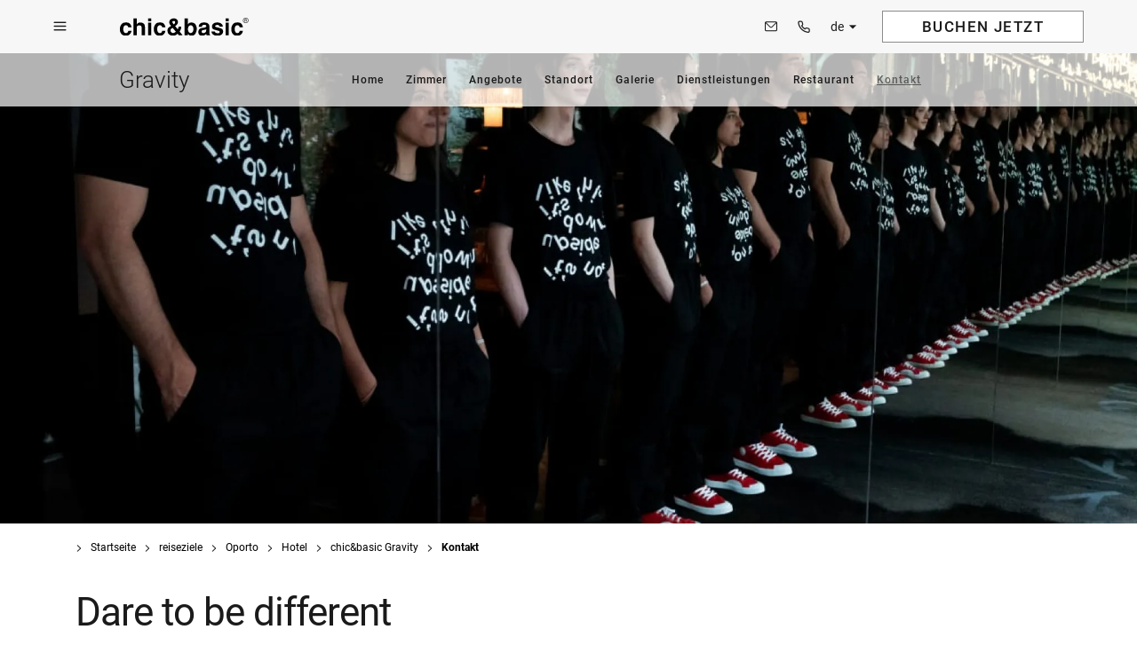

--- FILE ---
content_type: text/html; charset=UTF-8
request_url: https://www.chicandbasic.com/de/hotel-gravity-oporto/kontakt/
body_size: 25290
content:
<!DOCTYPE html>
<html lang="de">
    <head>
        <title>Kontaktieren Sie das Hotel chic&amp;basic Gravity Porto | Offizielle Website</title>
        <meta name='viewport' content='width=device-width,initial-scale=1,maximum-scale=5'/>
            <meta name="description" content="Zögern Sie nicht, Fragen zu Ihrer Reservierung oder den Preisen im chic&basic Gravity Hotel zu stellen. Sichern Sie sich die besten Konditionen auf unserer offiziellen Website!" />
        <meta name="author" content="eMascaró" />
        <meta http-equiv="Content-Type" content="text/html; charset=UTF-8" />
		<meta property="fb:app_id" content="214649275261896" />
		<meta property="og:type" content="website" />
        <meta property="og:url" content="https://www.chicandbasic.com/de/hotel-gravity-oporto/kontakt/" />
		<meta property="og:description" content="Zögern Sie nicht, Fragen zu Ihrer Reservierung oder den Preisen im chic&basic Gravity Hotel zu stellen. Sichern Sie sich die besten Konditionen auf unserer offiziellen Website!" /><meta property="og:title" content="Kontaktieren Sie das Hotel chic&amp;basic Gravity Porto | Offizielle Website" />
        <link rel="shortcut icon" href="/favicon.ico" />
        <link rel="apple-touch-icon" href="/favicon-ios.png" />
        <meta name="apple-mobile-web-app-title" content="Chic and Basic">
        <link rel="preload" href="/content/fonts/fontawesome-webfont.woff2" as="font" type="font/woff2" crossorigin>
        
        <link rel="alternate" type="application/rss+xml" title="RSS" href="https://www.chicandbasic.com/feed//" />
		<meta property="og:image" content="https://www.chicandbasic.com/content/thumbs/640_/content/imgsxml/galerias/panel_herohotel/1/big-cbgravity-zonacomun-personal-espejadoalta711.jpg">        <link rel="alternate" hreflang="es" href="https://www.chicandbasic.com/es/hotel-gravity-oporto/contacto/" />
                    <link rel="alternate" hreflang="en" href="https://www.chicandbasic.com/en/hotel-gravity-porto/contact/" />
                    <link rel="alternate" hreflang="pt" href="https://www.chicandbasic.com/pt/hotel-gravity-oporto/contacto/" />
                    <link rel="alternate" hreflang="de" href="https://www.chicandbasic.com/de/hotel-gravity-oporto/kontakt/" />
                    <link rel="alternate" hreflang="fr" href="https://www.chicandbasic.com/fr/hotel-gravity-oporto/contact/" />
                    <link rel="alternate" hreflang="it" href="https://www.chicandbasic.com/it/hotel-gravity-oporto/contatto/" />
                    <link rel="alternate" hreflang="hu" href="https://www.chicandbasic.com/hu/hotel-gravity-porto/contact/" />
                            <link rel="canonical" href="https://www.chicandbasic.com/de/hotel-gravity-oporto/kontakt/" />
        
		<style type="text/css">@charset "UTF-8";@font-face{font-family:'Roboto';font-style:italic;font-weight:100;font-display:swap;src:url(https://fonts.gstatic.com/s/roboto/v32/KFOiCnqEu92Fr1Mu51QrEz0dL-vwnYh2eg.woff2) format('woff2');unicode-range:U0460-052F, U1C 79C 88, U20B 4, U2DE -2DFF,UA640-A69F,UFE2E-FE2F}@font-face{font-family:'Roboto';font-style:italic;font-weight:100;font-display:swap;src:url(https://fonts.gstatic.com/s/roboto/v32/KFOiCnqEu92Fr1Mu51QrEzQdL-vwnYh2eg.woff2) format('woff2');unicode-range:U0301, U0400-045F, U0490-0491, U04B -4B 1,U2116}@font-face{font-family:'Roboto';font-style:italic;font-weight:100;font-display:swap;src:url(https://fonts.gstatic.com/s/roboto/v32/KFOiCnqEu92Fr1Mu51QrEzwdL-vwnYh2eg.woff2) format('woff2');unicode-range:U1F -1FFF}@font-face{font-family:'Roboto';font-style:italic;font-weight:100;font-display:swap;src:url(https://fonts.gstatic.com/s/roboto/v32/KFOiCnqEu92Fr1Mu51QrEzMdL-vwnYh2eg.woff2) format('woff2');unicode-range:U0370-0377, U037A-037F, U0384-038A, U038C, U038E-03A 1, U03A 0FF}@font-face{font-family:'Roboto';font-style:italic;font-weight:100;font-display:swap;src:url(https://fonts.gstatic.com/s/roboto/v32/KFOiCnqEu92Fr1Mu51QrEz8dL-vwnYh2eg.woff2) format('woff2');unicode-range:U0102-0103, U0110-0111, U0128-0129, U0168-0169, U01A -1A 1, U01AF-01B 0, U0300-0301, U0303-0304, U0308-0309, U0323, U0329, U1EA -1EF 9,U20AB}@font-face{font-family:'Roboto';font-style:italic;font-weight:100;font-display:swap;src:url(https://fonts.gstatic.com/s/roboto/v32/KFOiCnqEu92Fr1Mu51QrEz4dL-vwnYh2eg.woff2) format('woff2');unicode-range:U0100-02AF, U0304, U0308, U0329, U1E -1E 9F, U1EF 1EFF, U2020, U20A -20AB, U20AD-20C 0, U2113, U2C 58C 7F,UA720-A7FF}@font-face{font-family:'Roboto';font-style:italic;font-weight:100;font-display:swap;src:url(https://fonts.gstatic.com/s/roboto/v32/KFOiCnqEu92Fr1Mu51QrEzAdL-vwnYg.woff2) format('woff2');unicode-range:U0000-00FF, U0131, U0152-0153, U02BB-02BC, U02C 6,U02DA,U02DC,U0304,U0308,U0329,U2000-206F,U2074,U20AC,U2122,U2191,U2193,U2212,U2215,UFEFF,UFFFD}@font-face{font-family:'Roboto';font-style:normal;font-weight:100;font-display:swap;src:url(https://fonts.gstatic.com/s/roboto/v32/KFOkCnqEu92Fr1MmgVxFIzIXKMnyrYk.woff2) format('woff2');unicode-range:U0460-052F, U1C 79C 88, U20B 4, U2DE -2DFF,UA640-A69F,UFE2E-FE2F}@font-face{font-family:'Roboto';font-style:normal;font-weight:100;font-display:swap;src:url(https://fonts.gstatic.com/s/roboto/v32/KFOkCnqEu92Fr1MmgVxMIzIXKMnyrYk.woff2) format('woff2');unicode-range:U0301, U0400-045F, U0490-0491, U04B -4B 1,U2116}@font-face{font-family:'Roboto';font-style:normal;font-weight:100;font-display:swap;src:url(https://fonts.gstatic.com/s/roboto/v32/KFOkCnqEu92Fr1MmgVxEIzIXKMnyrYk.woff2) format('woff2');unicode-range:U1F -1FFF}@font-face{font-family:'Roboto';font-style:normal;font-weight:100;font-display:swap;src:url(https://fonts.gstatic.com/s/roboto/v32/KFOkCnqEu92Fr1MmgVxLIzIXKMnyrYk.woff2) format('woff2');unicode-range:U0370-0377, U037A-037F, U0384-038A, U038C, U038E-03A 1, U03A 0FF}@font-face{font-family:'Roboto';font-style:normal;font-weight:100;font-display:swap;src:url(https://fonts.gstatic.com/s/roboto/v32/KFOkCnqEu92Fr1MmgVxHIzIXKMnyrYk.woff2) format('woff2');unicode-range:U0102-0103, U0110-0111, U0128-0129, U0168-0169, U01A -1A 1, U01AF-01B 0, U0300-0301, U0303-0304, U0308-0309, U0323, U0329, U1EA -1EF 9,U20AB}@font-face{font-family:'Roboto';font-style:normal;font-weight:100;font-display:swap;src:url(https://fonts.gstatic.com/s/roboto/v32/KFOkCnqEu92Fr1MmgVxGIzIXKMnyrYk.woff2) format('woff2');unicode-range:U0100-02AF, U0304, U0308, U0329, U1E -1E 9F, U1EF 1EFF, U2020, U20A -20AB, U20AD-20C 0, U2113, U2C 58C 7F,UA720-A7FF}@font-face{font-family:'Roboto';font-style:normal;font-weight:100;font-display:swap;src:url(https://fonts.gstatic.com/s/roboto/v32/KFOkCnqEu92Fr1MmgVxIIzIXKMny.woff2) format('woff2');unicode-range:U0000-00FF, U0131, U0152-0153, U02BB-02BC, U02C 6,U02DA,U02DC,U0304,U0308,U0329,U2000-206F,U2074,U20AC,U2122,U2191,U2193,U2212,U2215,UFEFF,UFFFD}@font-face{font-family:'Roboto';font-style:normal;font-weight:300;font-display:swap;src:url(https://fonts.gstatic.com/s/roboto/v29/KFOlCnqEu92Fr1MmSU5fCRc4EsA.woff2) format('woff2');unicode-range:U0460-052F, U1C 79C 88, U20B 4, U2DE -2DFF,UA640-A69F,UFE2E-FE2F}@font-face{font-family:'Roboto';font-style:normal;font-weight:300;font-display:swap;src:url(https://fonts.gstatic.com/s/roboto/v29/KFOlCnqEu92Fr1MmSU5fABc4EsA.woff2) format('woff2');unicode-range:U0400-045F, U0490-0491, U04B -4B 1,U2116}@font-face{font-family:'Roboto';font-style:normal;font-weight:300;font-display:swap;src:url(https://fonts.gstatic.com/s/roboto/v29/KFOlCnqEu92Fr1MmSU5fCBc4EsA.woff2) format('woff2');unicode-range:U1F -1FFF}@font-face{font-family:'Roboto';font-style:normal;font-weight:300;font-display:swap;src:url(https://fonts.gstatic.com/s/roboto/v29/KFOlCnqEu92Fr1MmSU5fBxc4EsA.woff2) format('woff2');unicode-range:U0370-03FF}@font-face{font-family:'Roboto';font-style:normal;font-weight:300;font-display:swap;src:url(https://fonts.gstatic.com/s/roboto/v29/KFOlCnqEu92Fr1MmSU5fCxc4EsA.woff2) format('woff2');unicode-range:U0102-0103, U0110-0111, U0128-0129, U0168-0169, U01A -1A 1, U01AF-01B 0, U1EA -1EF 9,U20AB}@font-face{font-family:'Roboto';font-style:normal;font-weight:300;font-display:swap;src:url(https://fonts.gstatic.com/s/roboto/v29/KFOlCnqEu92Fr1MmSU5fChc4EsA.woff2) format('woff2');unicode-range:U0100-024F, U0259, U1E -1EFF, U2020, U20A -20AB, U20AD-20CF, U2113, U2C 58C 7F,UA720-A7FF}@font-face{font-family:'Roboto';font-style:normal;font-weight:300;font-display:swap;src:url(https://fonts.gstatic.com/s/roboto/v29/KFOlCnqEu92Fr1MmSU5fBBc4.woff2) format('woff2');unicode-range:U0000-00FF, U0131, U0152-0153, U02BB-02BC, U02C 6,U02DA,U02DC,U2000-206F,U2074,U20AC,U2122,U2191,U2193,U2212,U2215,UFEFF,UFFFD}@font-face{font-family:'Roboto';font-style:normal;font-weight:400;font-display:swap;src:url(https://fonts.gstatic.com/s/roboto/v29/KFOmCnqEu92Fr1Mu72xKOzY.woff2) format('woff2');unicode-range:U0460-052F, U1C 79C 88, U20B 4, U2DE -2DFF,UA640-A69F,UFE2E-FE2F}@font-face{font-family:'Roboto';font-style:normal;font-weight:400;font-display:swap;src:url(https://fonts.gstatic.com/s/roboto/v29/KFOmCnqEu92Fr1Mu5mxKOzY.woff2) format('woff2');unicode-range:U0400-045F, U0490-0491, U04B -4B 1,U2116}@font-face{font-family:'Roboto';font-style:normal;font-weight:400;font-display:swap;src:url(https://fonts.gstatic.com/s/roboto/v29/KFOmCnqEu92Fr1Mu7mxKOzY.woff2) format('woff2');unicode-range:U1F -1FFF}@font-face{font-family:'Roboto';font-style:normal;font-weight:400;font-display:swap;src:url(https://fonts.gstatic.com/s/roboto/v29/KFOmCnqEu92Fr1Mu4WxKOzY.woff2) format('woff2');unicode-range:U0370-03FF}@font-face{font-family:'Roboto';font-style:normal;font-weight:400;font-display:swap;src:url(https://fonts.gstatic.com/s/roboto/v29/KFOmCnqEu92Fr1Mu7WxKOzY.woff2) format('woff2');unicode-range:U0102-0103, U0110-0111, U0128-0129, U0168-0169, U01A -1A 1, U01AF-01B 0, U1EA -1EF 9,U20AB}@font-face{font-family:'Roboto';font-style:normal;font-weight:400;font-display:swap;src:url(https://fonts.gstatic.com/s/roboto/v29/KFOmCnqEu92Fr1Mu7GxKOzY.woff2) format('woff2');unicode-range:U0100-024F, U0259, U1E -1EFF, U2020, U20A -20AB, U20AD-20CF, U2113, U2C 58C 7F,UA720-A7FF}@font-face{font-family:'Roboto';font-style:normal;font-weight:400;font-display:swap;src:url(https://fonts.gstatic.com/s/roboto/v29/KFOmCnqEu92Fr1Mu4mxK.woff2) format('woff2');unicode-range:U0000-00FF, U0131, U0152-0153, U02BB-02BC, U02C 6,U02DA,U02DC,U2000-206F,U2074,U20AC,U2122,U2191,U2193,U2212,U2215,UFEFF,UFFFD}@font-face{font-family:'Roboto';font-style:normal;font-weight:500;font-display:swap;src:url(https://fonts.gstatic.com/s/roboto/v29/KFOlCnqEu92Fr1MmEU9fCRc4EsA.woff2) format('woff2');unicode-range:U0460-052F, U1C 79C 88, U20B 4, U2DE -2DFF,UA640-A69F,UFE2E-FE2F}@font-face{font-family:'Roboto';font-style:normal;font-weight:500;font-display:swap;src:url(https://fonts.gstatic.com/s/roboto/v29/KFOlCnqEu92Fr1MmEU9fABc4EsA.woff2) format('woff2');unicode-range:U0400-045F, U0490-0491, U04B -4B 1,U2116}@font-face{font-family:'Roboto';font-style:normal;font-weight:500;font-display:swap;src:url(https://fonts.gstatic.com/s/roboto/v29/KFOlCnqEu92Fr1MmEU9fCBc4EsA.woff2) format('woff2');unicode-range:U1F -1FFF}@font-face{font-family:'Roboto';font-style:normal;font-weight:500;font-display:swap;src:url(https://fonts.gstatic.com/s/roboto/v29/KFOlCnqEu92Fr1MmEU9fBxc4EsA.woff2) format('woff2');unicode-range:U0370-03FF}@font-face{font-family:'Roboto';font-style:normal;font-weight:500;font-display:swap;src:url(https://fonts.gstatic.com/s/roboto/v29/KFOlCnqEu92Fr1MmEU9fCxc4EsA.woff2) format('woff2');unicode-range:U0102-0103, U0110-0111, U0128-0129, U0168-0169, U01A -1A 1, U01AF-01B 0, U1EA -1EF 9,U20AB}@font-face{font-family:'Roboto';font-style:normal;font-weight:500;font-display:swap;src:url(https://fonts.gstatic.com/s/roboto/v29/KFOlCnqEu92Fr1MmEU9fChc4EsA.woff2) format('woff2');unicode-range:U0100-024F, U0259, U1E -1EFF, U2020, U20A -20AB, U20AD-20CF, U2113, U2C 58C 7F,UA720-A7FF}@font-face{font-family:'Roboto';font-style:normal;font-weight:500;font-display:swap;src:url(https://fonts.gstatic.com/s/roboto/v29/KFOlCnqEu92Fr1MmEU9fBBc4.woff2) format('woff2');unicode-range:U0000-00FF, U0131, U0152-0153, U02BB-02BC, U02C 6,U02DA,U02DC,U2000-206F,U2074,U20AC,U2122,U2191,U2193,U2212,U2215,UFEFF,UFFFD}@font-face{font-family:'Roboto';font-style:normal;font-weight:700;font-display:swap;src:url(https://fonts.gstatic.com/s/roboto/v29/KFOlCnqEu92Fr1MmWUlfCRc4EsA.woff2) format('woff2');unicode-range:U0460-052F, U1C 79C 88, U20B 4, U2DE -2DFF,UA640-A69F,UFE2E-FE2F}@font-face{font-family:'Roboto';font-style:normal;font-weight:700;font-display:swap;src:url(https://fonts.gstatic.com/s/roboto/v29/KFOlCnqEu92Fr1MmWUlfABc4EsA.woff2) format('woff2');unicode-range:U0400-045F, U0490-0491, U04B -4B 1,U2116}@font-face{font-family:'Roboto';font-style:normal;font-weight:700;font-display:swap;src:url(https://fonts.gstatic.com/s/roboto/v29/KFOlCnqEu92Fr1MmWUlfCBc4EsA.woff2) format('woff2');unicode-range:U1F -1FFF}@font-face{font-family:'Roboto';font-style:normal;font-weight:700;font-display:swap;src:url(https://fonts.gstatic.com/s/roboto/v29/KFOlCnqEu92Fr1MmWUlfBxc4EsA.woff2) format('woff2');unicode-range:U0370-03FF}@font-face{font-family:'Roboto';font-style:normal;font-weight:700;font-display:swap;src:url(https://fonts.gstatic.com/s/roboto/v29/KFOlCnqEu92Fr1MmWUlfCxc4EsA.woff2) format('woff2');unicode-range:U0102-0103, U0110-0111, U0128-0129, U0168-0169, U01A -1A 1, U01AF-01B 0, U1EA -1EF 9,U20AB}@font-face{font-family:'Roboto';font-style:normal;font-weight:700;font-display:swap;src:url(https://fonts.gstatic.com/s/roboto/v29/KFOlCnqEu92Fr1MmWUlfChc4EsA.woff2) format('woff2');unicode-range:U0100-024F, U0259, U1E -1EFF, U2020, U20A -20AB, U20AD-20CF, U2113, U2C 58C 7F,UA720-A7FF}@font-face{font-family:'Roboto';font-style:normal;font-weight:700;font-display:swap;src:url(https://fonts.gstatic.com/s/roboto/v29/KFOlCnqEu92Fr1MmWUlfBBc4.woff2) format('woff2');unicode-range:U0000-00FF, U0131, U0152-0153, U02BB-02BC, U02C 6,U02DA,U02DC,U2000-206F,U2074,U20AC,U2122,U2191,U2193,U2212,U2215,UFEFF,UFFFD}@font-face{font-family:'Vollkorn';font-style:normal;font-weight:400;font-display:swap;src:url(https://fonts.gstatic.com/s/vollkorn/v17/0yb9GDoxxrvAnPhYGxkkaE0GrQ.woff2) format('woff2');unicode-range:U0460-052F, U1C 79C 88, U20B 4, U2DE -2DFF,UA640-A69F,UFE2E-FE2F}@font-face{font-family:'Vollkorn';font-style:normal;font-weight:400;font-display:swap;src:url(https://fonts.gstatic.com/s/vollkorn/v17/0yb9GDoxxrvAnPhYGxktaE0GrQ.woff2) format('woff2');unicode-range:U0400-045F, U0490-0491, U04B -4B 1,U2116}@font-face{font-family:'Vollkorn';font-style:normal;font-weight:400;font-display:swap;src:url(https://fonts.gstatic.com/s/vollkorn/v17/0yb9GDoxxrvAnPhYGxkqaE0GrQ.woff2) format('woff2');unicode-range:U0370-03FF}@font-face{font-family:'Vollkorn';font-style:normal;font-weight:400;font-display:swap;src:url(https://fonts.gstatic.com/s/vollkorn/v17/0yb9GDoxxrvAnPhYGxkmaE0GrQ.woff2) format('woff2');unicode-range:U0102-0103, U0110-0111, U0128-0129, U0168-0169, U01A -1A 1, U01AF-01B 0, U1EA -1EF 9,U20AB}@font-face{font-family:'Vollkorn';font-style:normal;font-weight:400;font-display:swap;src:url(https://fonts.gstatic.com/s/vollkorn/v17/0yb9GDoxxrvAnPhYGxknaE0GrQ.woff2) format('woff2');unicode-range:U0100-024F, U0259, U1E -1EFF, U2020, U20A -20AB, U20AD-20CF, U2113, U2C 58C 7F,UA720-A7FF}@font-face{font-family:'Vollkorn';font-style:normal;font-weight:400;font-display:swap;src:url(https://fonts.gstatic.com/s/vollkorn/v17/0yb9GDoxxrvAnPhYGxkpaE0.woff2) format('woff2');unicode-range:U0000-00FF, U0131, U0152-0153, U02BB-02BC, U02C 6,U02DA,U02DC,U2000-206F,U2074,U20AC,U2122,U2191,U2193,U2212,U2215,UFEFF,UFFFD}@font-face{font-family:'Vollkorn';font-style:normal;font-weight:700;font-display:swap;src:url(https://fonts.gstatic.com/s/vollkorn/v17/0yb9GDoxxrvAnPhYGxkkaE0GrQ.woff2) format('woff2');unicode-range:U0460-052F, U1C 79C 88, U20B 4, U2DE -2DFF,UA640-A69F,UFE2E-FE2F}@font-face{font-family:'Vollkorn';font-style:normal;font-weight:700;font-display:swap;src:url(https://fonts.gstatic.com/s/vollkorn/v17/0yb9GDoxxrvAnPhYGxktaE0GrQ.woff2) format('woff2');unicode-range:U0400-045F, U0490-0491, U04B -4B 1,U2116}@font-face{font-family:'Vollkorn';font-style:normal;font-weight:700;font-display:swap;src:url(https://fonts.gstatic.com/s/vollkorn/v17/0yb9GDoxxrvAnPhYGxkqaE0GrQ.woff2) format('woff2');unicode-range:U0370-03FF}@font-face{font-family:'Vollkorn';font-style:normal;font-weight:700;font-display:swap;src:url(https://fonts.gstatic.com/s/vollkorn/v17/0yb9GDoxxrvAnPhYGxkmaE0GrQ.woff2) format('woff2');unicode-range:U0102-0103, U0110-0111, U0128-0129, U0168-0169, U01A -1A 1, U01AF-01B 0, U1EA -1EF 9,U20AB}@font-face{font-family:'Vollkorn';font-style:normal;font-weight:700;font-display:swap;src:url(https://fonts.gstatic.com/s/vollkorn/v17/0yb9GDoxxrvAnPhYGxknaE0GrQ.woff2) format('woff2');unicode-range:U0100-024F, U0259, U1E -1EFF, U2020, U20A -20AB, U20AD-20CF, U2113, U2C 58C 7F,UA720-A7FF}@font-face{font-family:'Vollkorn';font-style:normal;font-weight:700;font-display:swap;src:url(https://fonts.gstatic.com/s/vollkorn/v17/0yb9GDoxxrvAnPhYGxkpaE0.woff2) format('woff2');unicode-range:U0000-00FF, U0131, U0152-0153, U02BB-02BC, U02C 6,U02DA,U02DC,U2000-206F,U2074,U20AC,U2122,U2191,U2193,U2212,U2215,UFEFF,UFFFD}@font-face{font-family:"chicbasic";font-display:swap;src:url("/content/fonts/chicbasic.eot");src:url("/content/fonts/chicbasic.eot?#iefix") format("embedded-opentype"), url("/content/fonts/chicbasic.woff") format("woff"), url("/content/fonts/chicbasic.ttf") format("truetype"), url("/content/fonts/chicbasic.svg#chicbasic") format("svg");font-weight:normal;font-style:normal}[data-icon]:before{font-family:"chicbasic"!important;content:attr(data-icon);font-style:normal !important;font-weight:normal !important;font-variant:normal !important;text-transform:none !important;font-display:swap;speak:none;line-height:1;-webkit-font-smoothing:antialiased;-moz-osx-font-smoothing:grayscale}[class^="icon-"]{display:flex}[class^="icon-"]:before, [class*=" icon-"]:before{font-family:"chicbasic"!important;font-style:normal !important;font-weight:normal !important;font-variant:normal !important;text-transform:none !important;font-display:swap;speak:none;line-height:1;-webkit-font-smoothing:antialiased;-moz-osx-font-smoothing:grayscale}.icon-burger:before{content:"\61"}.icon-down:before{content:"\62"}.icon-phone:before{content:"\63"}.icon-left:before{content:"\68"}.icon-right:before{content:"\67"}.icon-full:before{content:"\66"}.icon-close:before{content:"\7a"}.icon-mail:before{content:"\69"}.icon-down2:before{content:"\6f"}.icon-check-1:before{content:"\71"}.icon-add:before{content:"\72"}.icon-down4:before{content:"\73"}.icon-calendar:before{content:"\6b"}.icon-search:before{content:"\65"}.icon-video:before{content:"\6a"}.icon-image:before{content:"\64"}@charset "UTF-8";*{color:inherit;border:0;margin:0;padding:0}a{text-size-adjust:none;-webkit-text-size-adjust:none;text-decoration:none;cursor:pointer}address{font-style:normal}body{cursor:default;font-size:12px;overflow-x:hidden}button{background:0 0}button,label{cursor:pointer}mark{background:0 0}:focus{outline:0!important}::-moz-focus-inner{border:0}summary::-webkit-details-marker{display:none}input{background:0 0;border-radius:0}button,input[type=submit],input[type=text]{-webkit-appearance:none}textarea{font-family:inherit;background-color:transparent}h1,h2,h3,h4,h5,h6{text-transform:none;font-weight:inherit;font-style:inherit;font-size:inherit}p{width:100%}img{width:auto;height:auto}@font-face{font-family:Roboto;font-style:normal;font-weight:300;font-display:swap;src:url(https://fonts.gstatic.com/s/roboto/v29/KFOlCnqEu92Fr1MmSU5fCRc4EsA.woff2) format('woff2');unicode-range:U+0460-052F,U+1C80-1C88,U+20B4,U+2DE0-2DFF,U+A640-A69F,U+FE2E-FE2F}@font-face{font-family:Roboto;font-style:normal;font-weight:300;font-display:swap;src:url(https://fonts.gstatic.com/s/roboto/v29/KFOlCnqEu92Fr1MmSU5fABc4EsA.woff2) format('woff2');unicode-range:U+0400-045F,U+0490-0491,U+04B0-04B1,U+2116}@font-face{font-family:Roboto;font-style:normal;font-weight:300;font-display:swap;src:url(https://fonts.gstatic.com/s/roboto/v29/KFOlCnqEu92Fr1MmSU5fCBc4EsA.woff2) format('woff2');unicode-range:U+1F00-1FFF}@font-face{font-family:Roboto;font-style:normal;font-weight:300;font-display:swap;src:url(https://fonts.gstatic.com/s/roboto/v29/KFOlCnqEu92Fr1MmSU5fBxc4EsA.woff2) format('woff2');unicode-range:U+0370-03FF}@font-face{font-family:Roboto;font-style:normal;font-weight:300;font-display:swap;src:url(https://fonts.gstatic.com/s/roboto/v29/KFOlCnqEu92Fr1MmSU5fCxc4EsA.woff2) format('woff2');unicode-range:U+0102-0103,U+0110-0111,U+0128-0129,U+0168-0169,U+01A0-01A1,U+01AF-01B0,U+1EA0-1EF9,U+20AB}@font-face{font-family:Roboto;font-style:normal;font-weight:300;font-display:swap;src:url(https://fonts.gstatic.com/s/roboto/v29/KFOlCnqEu92Fr1MmSU5fChc4EsA.woff2) format('woff2');unicode-range:U+0100-024F,U+0259,U+1E00-1EFF,U+2020,U+20A0-20AB,U+20AD-20CF,U+2113,U+2C60-2C7F,U+A720-A7FF}@font-face{font-family:Roboto;font-style:normal;font-weight:300;font-display:swap;src:url(https://fonts.gstatic.com/s/roboto/v29/KFOlCnqEu92Fr1MmSU5fBBc4.woff2) format('woff2');unicode-range:U+0000-00FF,U+0131,U+0152-0153,U+02BB-02BC,U+02C6,U+02DA,U+02DC,U+2000-206F,U+2074,U+20AC,U+2122,U+2191,U+2193,U+2212,U+2215,U+FEFF,U+FFFD}@font-face{font-family:Roboto;font-style:normal;font-weight:400;font-display:swap;src:url(https://fonts.gstatic.com/s/roboto/v29/KFOmCnqEu92Fr1Mu72xKOzY.woff2) format('woff2');unicode-range:U+0460-052F,U+1C80-1C88,U+20B4,U+2DE0-2DFF,U+A640-A69F,U+FE2E-FE2F}@font-face{font-family:Roboto;font-style:normal;font-weight:400;font-display:swap;src:url(https://fonts.gstatic.com/s/roboto/v29/KFOmCnqEu92Fr1Mu5mxKOzY.woff2) format('woff2');unicode-range:U+0400-045F,U+0490-0491,U+04B0-04B1,U+2116}@font-face{font-family:Roboto;font-style:normal;font-weight:400;font-display:swap;src:url(https://fonts.gstatic.com/s/roboto/v29/KFOmCnqEu92Fr1Mu7mxKOzY.woff2) format('woff2');unicode-range:U+1F00-1FFF}@font-face{font-family:Roboto;font-style:normal;font-weight:400;font-display:swap;src:url(https://fonts.gstatic.com/s/roboto/v29/KFOmCnqEu92Fr1Mu4WxKOzY.woff2) format('woff2');unicode-range:U+0370-03FF}@font-face{font-family:Roboto;font-style:normal;font-weight:400;font-display:swap;src:url(https://fonts.gstatic.com/s/roboto/v29/KFOmCnqEu92Fr1Mu7WxKOzY.woff2) format('woff2');unicode-range:U+0102-0103,U+0110-0111,U+0128-0129,U+0168-0169,U+01A0-01A1,U+01AF-01B0,U+1EA0-1EF9,U+20AB}@font-face{font-family:Roboto;font-style:normal;font-weight:400;font-display:swap;src:url(https://fonts.gstatic.com/s/roboto/v29/KFOmCnqEu92Fr1Mu7GxKOzY.woff2) format('woff2');unicode-range:U+0100-024F,U+0259,U+1E00-1EFF,U+2020,U+20A0-20AB,U+20AD-20CF,U+2113,U+2C60-2C7F,U+A720-A7FF}@font-face{font-family:Roboto;font-style:normal;font-weight:400;font-display:swap;src:url(https://fonts.gstatic.com/s/roboto/v29/KFOmCnqEu92Fr1Mu4mxK.woff2) format('woff2');unicode-range:U+0000-00FF,U+0131,U+0152-0153,U+02BB-02BC,U+02C6,U+02DA,U+02DC,U+2000-206F,U+2074,U+20AC,U+2122,U+2191,U+2193,U+2212,U+2215,U+FEFF,U+FFFD}@font-face{font-family:Roboto;font-style:normal;font-weight:500;font-display:swap;src:url(https://fonts.gstatic.com/s/roboto/v29/KFOlCnqEu92Fr1MmEU9fCRc4EsA.woff2) format('woff2');unicode-range:U+0460-052F,U+1C80-1C88,U+20B4,U+2DE0-2DFF,U+A640-A69F,U+FE2E-FE2F}@font-face{font-family:Roboto;font-style:normal;font-weight:500;font-display:swap;src:url(https://fonts.gstatic.com/s/roboto/v29/KFOlCnqEu92Fr1MmEU9fABc4EsA.woff2) format('woff2');unicode-range:U+0400-045F,U+0490-0491,U+04B0-04B1,U+2116}@font-face{font-family:Roboto;font-style:normal;font-weight:500;font-display:swap;src:url(https://fonts.gstatic.com/s/roboto/v29/KFOlCnqEu92Fr1MmEU9fCBc4EsA.woff2) format('woff2');unicode-range:U+1F00-1FFF}@font-face{font-family:Roboto;font-style:normal;font-weight:500;font-display:swap;src:url(https://fonts.gstatic.com/s/roboto/v29/KFOlCnqEu92Fr1MmEU9fBxc4EsA.woff2) format('woff2');unicode-range:U+0370-03FF}@font-face{font-family:Roboto;font-style:normal;font-weight:500;font-display:swap;src:url(https://fonts.gstatic.com/s/roboto/v29/KFOlCnqEu92Fr1MmEU9fCxc4EsA.woff2) format('woff2');unicode-range:U+0102-0103,U+0110-0111,U+0128-0129,U+0168-0169,U+01A0-01A1,U+01AF-01B0,U+1EA0-1EF9,U+20AB}@font-face{font-family:Roboto;font-style:normal;font-weight:500;font-display:swap;src:url(https://fonts.gstatic.com/s/roboto/v29/KFOlCnqEu92Fr1MmEU9fChc4EsA.woff2) format('woff2');unicode-range:U+0100-024F,U+0259,U+1E00-1EFF,U+2020,U+20A0-20AB,U+20AD-20CF,U+2113,U+2C60-2C7F,U+A720-A7FF}@font-face{font-family:Roboto;font-style:normal;font-weight:500;font-display:swap;src:url(https://fonts.gstatic.com/s/roboto/v29/KFOlCnqEu92Fr1MmEU9fBBc4.woff2) format('woff2');unicode-range:U+0000-00FF,U+0131,U+0152-0153,U+02BB-02BC,U+02C6,U+02DA,U+02DC,U+2000-206F,U+2074,U+20AC,U+2122,U+2191,U+2193,U+2212,U+2215,U+FEFF,U+FFFD}@font-face{font-family:Roboto;font-style:normal;font-weight:700;font-display:swap;src:url(https://fonts.gstatic.com/s/roboto/v29/KFOlCnqEu92Fr1MmWUlfCRc4EsA.woff2) format('woff2');unicode-range:U+0460-052F,U+1C80-1C88,U+20B4,U+2DE0-2DFF,U+A640-A69F,U+FE2E-FE2F}@font-face{font-family:Roboto;font-style:normal;font-weight:700;font-display:swap;src:url(https://fonts.gstatic.com/s/roboto/v29/KFOlCnqEu92Fr1MmWUlfABc4EsA.woff2) format('woff2');unicode-range:U+0400-045F,U+0490-0491,U+04B0-04B1,U+2116}@font-face{font-family:Roboto;font-style:normal;font-weight:700;font-display:swap;src:url(https://fonts.gstatic.com/s/roboto/v29/KFOlCnqEu92Fr1MmWUlfCBc4EsA.woff2) format('woff2');unicode-range:U+1F00-1FFF}@font-face{font-family:Roboto;font-style:normal;font-weight:700;font-display:swap;src:url(https://fonts.gstatic.com/s/roboto/v29/KFOlCnqEu92Fr1MmWUlfBxc4EsA.woff2) format('woff2');unicode-range:U+0370-03FF}@font-face{font-family:Roboto;font-style:normal;font-weight:700;font-display:swap;src:url(https://fonts.gstatic.com/s/roboto/v29/KFOlCnqEu92Fr1MmWUlfCxc4EsA.woff2) format('woff2');unicode-range:U+0102-0103,U+0110-0111,U+0128-0129,U+0168-0169,U+01A0-01A1,U+01AF-01B0,U+1EA0-1EF9,U+20AB}@font-face{font-family:Roboto;font-style:normal;font-weight:700;font-display:swap;src:url(https://fonts.gstatic.com/s/roboto/v29/KFOlCnqEu92Fr1MmWUlfChc4EsA.woff2) format('woff2');unicode-range:U+0100-024F,U+0259,U+1E00-1EFF,U+2020,U+20A0-20AB,U+20AD-20CF,U+2113,U+2C60-2C7F,U+A720-A7FF}@font-face{font-family:Roboto;font-style:normal;font-weight:700;font-display:swap;src:url(https://fonts.gstatic.com/s/roboto/v29/KFOlCnqEu92Fr1MmWUlfBBc4.woff2) format('woff2');unicode-range:U+0000-00FF,U+0131,U+0152-0153,U+02BB-02BC,U+02C6,U+02DA,U+02DC,U+2000-206F,U+2074,U+20AC,U+2122,U+2191,U+2193,U+2212,U+2215,U+FEFF,U+FFFD}@font-face{font-family:Vollkorn;font-style:normal;font-weight:400;font-display:swap;src:url(https://fonts.gstatic.com/s/vollkorn/v17/0yb9GDoxxrvAnPhYGxkkaE0GrQ.woff2) format('woff2');unicode-range:U+0460-052F,U+1C80-1C88,U+20B4,U+2DE0-2DFF,U+A640-A69F,U+FE2E-FE2F}@font-face{font-family:Vollkorn;font-style:normal;font-weight:400;font-display:swap;src:url(https://fonts.gstatic.com/s/vollkorn/v17/0yb9GDoxxrvAnPhYGxktaE0GrQ.woff2) format('woff2');unicode-range:U+0400-045F,U+0490-0491,U+04B0-04B1,U+2116}@font-face{font-family:Vollkorn;font-style:normal;font-weight:400;font-display:swap;src:url(https://fonts.gstatic.com/s/vollkorn/v17/0yb9GDoxxrvAnPhYGxkqaE0GrQ.woff2) format('woff2');unicode-range:U+0370-03FF}@font-face{font-family:Vollkorn;font-style:normal;font-weight:400;font-display:swap;src:url(https://fonts.gstatic.com/s/vollkorn/v17/0yb9GDoxxrvAnPhYGxkmaE0GrQ.woff2) format('woff2');unicode-range:U+0102-0103,U+0110-0111,U+0128-0129,U+0168-0169,U+01A0-01A1,U+01AF-01B0,U+1EA0-1EF9,U+20AB}@font-face{font-family:Vollkorn;font-style:normal;font-weight:400;font-display:swap;src:url(https://fonts.gstatic.com/s/vollkorn/v17/0yb9GDoxxrvAnPhYGxknaE0GrQ.woff2) format('woff2');unicode-range:U+0100-024F,U+0259,U+1E00-1EFF,U+2020,U+20A0-20AB,U+20AD-20CF,U+2113,U+2C60-2C7F,U+A720-A7FF}@font-face{font-family:Vollkorn;font-style:normal;font-weight:400;font-display:swap;src:url(https://fonts.gstatic.com/s/vollkorn/v17/0yb9GDoxxrvAnPhYGxkpaE0.woff2) format('woff2');unicode-range:U+0000-00FF,U+0131,U+0152-0153,U+02BB-02BC,U+02C6,U+02DA,U+02DC,U+2000-206F,U+2074,U+20AC,U+2122,U+2191,U+2193,U+2212,U+2215,U+FEFF,U+FFFD}@font-face{font-family:Vollkorn;font-style:normal;font-weight:700;font-display:swap;src:url(https://fonts.gstatic.com/s/vollkorn/v17/0yb9GDoxxrvAnPhYGxkkaE0GrQ.woff2) format('woff2');unicode-range:U+0460-052F,U+1C80-1C88,U+20B4,U+2DE0-2DFF,U+A640-A69F,U+FE2E-FE2F}@font-face{font-family:Vollkorn;font-style:normal;font-weight:700;font-display:swap;src:url(https://fonts.gstatic.com/s/vollkorn/v17/0yb9GDoxxrvAnPhYGxktaE0GrQ.woff2) format('woff2');unicode-range:U+0400-045F,U+0490-0491,U+04B0-04B1,U+2116}@font-face{font-family:Vollkorn;font-style:normal;font-weight:700;font-display:swap;src:url(https://fonts.gstatic.com/s/vollkorn/v17/0yb9GDoxxrvAnPhYGxkqaE0GrQ.woff2) format('woff2');unicode-range:U+0370-03FF}@font-face{font-family:Vollkorn;font-style:normal;font-weight:700;font-display:swap;src:url(https://fonts.gstatic.com/s/vollkorn/v17/0yb9GDoxxrvAnPhYGxkmaE0GrQ.woff2) format('woff2');unicode-range:U+0102-0103,U+0110-0111,U+0128-0129,U+0168-0169,U+01A0-01A1,U+01AF-01B0,U+1EA0-1EF9,U+20AB}@font-face{font-family:Vollkorn;font-style:normal;font-weight:700;font-display:swap;src:url(https://fonts.gstatic.com/s/vollkorn/v17/0yb9GDoxxrvAnPhYGxknaE0GrQ.woff2) format('woff2');unicode-range:U+0100-024F,U+0259,U+1E00-1EFF,U+2020,U+20A0-20AB,U+20AD-20CF,U+2113,U+2C60-2C7F,U+A720-A7FF}@font-face{font-family:Vollkorn;font-style:normal;font-weight:700;font-display:swap;src:url(https://fonts.gstatic.com/s/vollkorn/v17/0yb9GDoxxrvAnPhYGxkpaE0.woff2) format('woff2');unicode-range:U+0000-00FF,U+0131,U+0152-0153,U+02BB-02BC,U+02C6,U+02DA,U+02DC,U+2000-206F,U+2074,U+20AC,U+2122,U+2191,U+2193,U+2212,U+2215,U+FEFF,U+FFFD}@font-face{font-family:chicbasic;src:url(/content/fonts/chicbasic.eot);src:url(/content/fonts/chicbasic.eot?#iefix) format("embedded-opentype"),url(/content/fonts/chicbasic.woff) format("woff"),url(/content/fonts/chicbasic.ttf) format("truetype"),url(/content/fonts/chicbasic.svg#chicbasic) format("svg");font-weight:400;font-style:normal}[data-icon]:before{font-family:chicbasic!important;content:attr(data-icon);font-style:normal!important;font-weight:400!important;font-variant:normal!important;text-transform:none!important;speak:none;line-height:1;-webkit-font-smoothing:antialiased;-moz-osx-font-smoothing:grayscale}[class^=icon-]{display:flex}[class*=" icon-"]:before,[class^=icon-]:before{font-family:chicbasic!important;font-style:normal!important;font-weight:400!important;font-variant:normal!important;text-transform:none!important;speak:none;line-height:1;-webkit-font-smoothing:antialiased;-moz-osx-font-smoothing:grayscale}.icon-burger:before{content:"\61"}.icon-down:before{content:"\62"}.icon-phone:before{content:"\63"}.icon-left:before{content:"\68"}.icon-right:before{content:"\67"}.icon-full:before{content:"\66"}.icon-close:before{content:"\7a"}.icon-mail:before{content:"\69"}.icon-down2:before{content:"\6f"}.icon-check-1:before{content:"\71"}.icon-add:before{content:"\72"}.icon-down4:before{content:"\73"}.icon-calendar:before{content:"\6b"}.icon-search:before{content:"\65"}.icon-video:before{content:"\6a"}.icon-image:before{content:"\64"}html{font-size:62.5%;overflow:auto;overflow-x:hidden}html.over-hidden{overflow:hidden}html body{font:10px '';background-color:#fff}@media (min-width:1025px) and (max-height:800px) and (max-width:1600px){html{font-size:46%}}p{margin-bottom:2.6rem}p:last-of-type{margin-bottom:0}@media (max-width:1020px){p{margin-bottom:2rem}p:last-of-type{margin-bottom:0}}[id^=sta]{position:fixed;top:0;left:-99px}[class^=mdl-]{padding:4rem 8.5rem}@media (max-width:1020px){[class^=mdl-]{padding-left:4rem;padding-right:4rem}}@media (max-width:767px){[class^=mdl-]{padding-left:3.6rem;padding-right:3.6rem}}.eff-init_trans *{transition:none!important}.eff-noactive{opacity:0;transform:translateY(10rem);transition:.7s ease}.eff-noactive.eff-active{opacity:1;transform:translateY(0)}*{color:inherit;border:0;margin:0;padding:0;-webkit-font-smoothing:antialiased;-moz-osx-font-smoothing:grayscale}a{text-size-adjust:none;-webkit-text-size-adjust:none;text-decoration:none;cursor:pointer}address{font-style:normal}body{cursor:default;overflow-x:hidden}button{background:none}button,label{cursor:pointer}mark{background:none}:focus{outline:none !important}::-moz-focus-inner{border:0}summary::-webkit-details-marker{display:none}input{background:none;border-radius:0;-webkit-appearance:none}button,input[type="submit"],input[type="text"]{-webkit-appearance:none}textarea{font-family:inherit;background-color:transparent}h1,h2,h3,h4,h5,h6{text-transform:none;font-size:inherit;font-weight:inherit}p{width:100%}img{width:auto;height:auto}select{color:#000}.grecaptcha-badge{display:none}iframe.vimeo{width:120%;height:100%;display:flex;flex:1;position:absolute;transform:translate(-50%,-50%);top:50%;left:50%}body{-webkit-text-size-adjust:100%}ul{margin:1rem;padding:1.5rem}.pointernone{pointer-events:none}html{font-size:62.5%}html body{font:10px ''}.pswp__img{object-fit:scale-down}@media (min-width: 1025px) and (max-height: 700px) and (max-width: 1600px){html{font-size:50%}}@media (min-width: 1681px){html{font-size:0.625vw}}@media (min-width: 1921px){html{font-size:80%}}.divcookie{-webkit-box-shadow:0 -5px 5px -5px rgba(51,51,51,0.75);-moz-box-shadow:0 -5px 5px -5px rgba(51,51,51,0.75);box-shadow:0 -5px 5px -5px rgba(51,51,51,0.75);background:#e4e4e4;z-index:4000;position:fixed;display:none;padding:20px 0;box-sizing:border-box;width:100%;bottom:0}.divcookie .di{display:block;width:100%;margin:0 auto;font-size:18px;color:#333;line-height:1.3;position:relative;max-width:1280px}.divcookie .di .me{padding:10px 0 10px 10px;box-sizing:border-box;width:100%;display:table-cell;text-align:left}.divcookie .di .me p{display:inline-block}.divcookie .di a{color:#000;text-decoration:underline}.divcookie .di .bots{padding-top:10px;display:flex;justify-content:flex-end}.divcookie .di .bots .bot{display:block;margin:0 10px;background-color:#595959;line-height:35px;cursor:pointer;padding:0 15px;color:#fff;font-size:20px}.m-more{font-weight:bold}.m-more span:nth-of-type(2){display:none}.m-more.open span{display:none}.m-more.open span:nth-of-type(2){display:block}.m-more.open i{transform:scaleY(-1)}.m-white{color:#fff !important}.m-white .bx-prev, .m-white .bx-next{color:#fff !important}.mdl-header .c-autocontainer .c-select:hover{background-color:#000;color:#fff}.mdl-header .c-autocontainer .m-dropdownselect{background-color:#eee}.mdl-header .m-calendar .m-header:hover{background-color:#000;color:#fff}.mdl-header .m-input:hover{background-color:#000}.mdl-header .m-input:hover .m-tit{color:#fff}.mdl-header .m-input:hover input{color:#fff}.mdl-header .m-input:hover input::-webkit-input-placeholder{color:#fff !important}.mdl-header .m-input:hover input::-moz-placeholder{color:#fff !important}.mdl-header .m-input:hover input:-ms-input-placeholder{color:#fff !important}.mdl-header .m-input:hover input:-moz-placeholder{color:#fff !important}#control{display:none}.form_auto .error{font-family:"Open Sans",sans-serif}.form_auto .error input, .form_auto .error .m-select{border:1px solid red !important}.s_see_more-content{overflow:hidden}[s_see_more] a{margin-top:1.6rem;text-transform:uppercase;display:none}[s_see_more] a.open span:first-of-type{display:none}[s_see_more] a.open span:last-child{display:inline-block}[s_see_more] a span:last-child{display:none}.msg_div{margin-bottom:20px;display:none;font-size:16px;font-family:'Roboto',sans-serif}.msg_div span{display:block;line-height:24px;font-size:16px}.msg_div span.err{color:red}.msg_div .no{color:#aba379;font-size:16px;font-family:'Roboto',sans-serif}.mdl-footer .msg_div{margin-top:20px}.mdl-footer .msg_div span.err, .mdl-footer .msg_div .important{color:#fff}.form_checker{display:none}.is-desktop{display:block}.is-tablet,.is-mobile{display:none}@media screen and (max-width: 1023px){.is-tablet{display:block}.is-desktop{display:none}}@media screen and (max-width: 767px){.is-mobile{display:block}.is-desktop,.is-tablet{display:none}}.nocursor{cursor:default}.ui-datepicker2{background-color:#fff;padding:20px;box-shadow:0 0 5px -1px rgba(0,0,0,0.3);width:322px;box-sizing:border-box;left:100%;position:fixed;z-index:99999 !important}.ui-datepicker2 .ui-datepicker-header{display:flex;justify-content:space-between;align-items:center;margin-bottom:10px}.ui-datepicker2 .ui-datepicker-header .ui-datepicker-title{font:32px 'Roboto', sans-serif;order:2;text-align:center}.ui-datepicker2 .ui-datepicker-header .ui-datepicker-title .ui-datepicker-year{display:none}.ui-datepicker2 .ui-datepicker-header .ui-datepicker-prev{order:1}.ui-datepicker2 .ui-datepicker-header .ui-datepicker-prev span{font-size:0;display:block;width:25px;height:21px}.ui-datepicker2 .ui-datepicker-header .ui-datepicker-prev span:before{content:" ";background-image:url(/content/imgs/cal/fl-left.png);width:25px;height:21px;display:block;background-size:cover}.ui-datepicker2 .ui-datepicker-header .ui-datepicker-next{order:3}.ui-datepicker2 .ui-datepicker-header .ui-datepicker-next span{font-size:0;display:block;width:25px;height:21px}.ui-datepicker2 .ui-datepicker-header .ui-datepicker-next span:before{content:" ";background-image:url(/content/imgs/cal/fl-right.png);width:25px;height:21px;display:block;background-size:cover}.ui-datepicker2 .ui-datepicker-calendar th{width:38px;height:38px;font:700 16px 'Vollkorn', serif}.ui-datepicker2 .ui-datepicker-calendar td{height:38px;text-align:center;background-color:#f1f1f1;font:16px 'Vollkorn', serif;cursor:pointer;transition: .4s ease}.ui-datepicker2 .ui-datepicker-calendar td:hover{background-color:#595959;color:#fff}.ui-datepicker2 .ui-datepicker-calendar td.ui-datepicker-current-day{background-color:#595959;color:#fff}.mfp-wrap{position:fixed !important;top:0 !important}@media screen and (min-width: 768px){.mobile-only{display:none}}.bx-wrapper{position:relative}.bx-wrapper:before{content:'';position:absolute;top:0;left:0;right:0;bottom:0;background-image:linear-gradient(to bottom,rgba(255,255,255,0) 54%,rgba(0,0,0,0.4));z-index:1}.bx-wrapper .bx-pager{position:absolute;bottom:3rem;left:50%;transform:translate(-50%,0);display:flex;align-items:center;justify-content:center;z-index:1;overflow-x:hidden;width:9rem}.bx-wrapper .bx-pager-link{display:block;font-size:0;width: .8rem;height: .8rem;margin:0 .4rem;background-color:#fff;transition: .3s ease}.bx-wrapper .bx-pager-link.active, .bx-wrapper .bx-pager-link:hover{background-color:#1a1a1a}.bx-wrapper .bx-pager-link.active{pointer-events:none}.bx-wrapper .bx-prev, .bx-wrapper .bx-next{position:absolute;top:50%;display:flex;align-items:center;justify-content:center;font-size:2.8rem;font-family:'chicbasic';transition: .3s ease;color:#fff;transform:translateY(-50%);text-shadow:0 0 .3rem rgba(0,0,0,0.8);z-index:3}.bx-wrapper .bx-prev:before, .bx-wrapper .bx-next:before{display:flex;justify-content:center;align-items:center}.bx-wrapper .bx-prev:hover, .bx-wrapper .bx-next:hover{opacity: .7}.bx-wrapper .bx-prev{left:1.7rem}.bx-wrapper .bx-next{right:1.7rem}@media (max-width: 1024px){.bx-wrapper .bx-prev{left:3rem}.bx-wrapper .bx-next{right:3rem}}@media (max-width: 1020px){.bx-wrapper .bx-prev{left: .9rem}.bx-wrapper .bx-next{right: .9rem}}@media (max-width: 767px){.bx-wrapper .bx-pager{bottom:2.2rem}}.ta-trigger{display:block;position:fixed;bottom:0;right:0;width:88px;height:78px;background-image:url("/content/imgs/sprites/tripadvisor.png");cursor:pointer;z-index:65}.ta-box{display:none;position:fixed;bottom: -300px;right: -210px;border:10px solid #589442;z-index:65;-webkit-box-shadow:0px 0px 43px 0px rgba(0,0,0,0.45);-moz-box-shadow:0px 0px 43px 0px rgba(0,0,0,0.45);box-shadow:0px 0px 43px 0px rgba(0,0,0,0.45)}.ta-box .ta-close{position:absolute;width:36px;height:36px;background:#589442;border-radius:36px;color:#fff;line-height:36px;right: -18px;top: -18px;text-align:center;z-index:10000;font-size:20px;cursor:pointer}.deferbg,.deferimg{opacity:0;transition:1s ease}body{text-rendering:optimizelegibility;-webkit-font-smoothing:antialiased;-moz-osx-font-smoothing:grayscale}.mfp-content #smartbanner{width:700px;margin:0 auto;max-width:calc(100vw - 28rem)}@media (max-width: 767px){.mfp-content #smartbanner{max-width:calc(100vw - 30px)}}.mfp-content #smartbanner .mfp-close{display:none !important}.smartbanner{width:100%;margin:0 auto;margin-top:64px;height:calc(100vh - 40px);min-height:40rem;position:relative;display:flex}.smartbanner.opened{transform:none}.smartbanner .m-close{position:absolute;top:0;right: -5rem;cursor:pointer;z-index:1048;width:3.2rem;height:3.2rem;border-radius:100%;display:flex;background-color:#fff;align-items:center;justify-content:center}.smartbanner .m-close i{font-size:1rem;color:#333;background-size:cover;background-position:center;display:flex}.smartbanner .element{width:100%;display:flex;padding:4rem;background-color:#fff;box-sizing:border-box}@media (max-width: 767px){.smartbanner .element{overflow-y:auto;max-height:calc(100vh - 80px)}}.smartbanner .bxslider{width:100%}.smartbanner .bxslider > div .imagen{width:30rem;background-size:cover;background-position:center;flex-shrink:0}.smartbanner .bxslider > div .imagen img{width:100%;max-width:100%}.smartbanner .bxslider > div .fill{background-color:#fff;padding-top:10rem;padding-bottom:5rem}.smartbanner .bxslider > div .texto{padding:0.8rem 0 0 4rem;color:#000;text-align:left}.smartbanner .bxslider > div .texto .m-title{font:4rem/1.07 'Roboto', sans-serif;font-weight:600;margin-bottom:3.2rem;max-width:100%}.smartbanner .bxslider > div .texto .m-text{font:16px/1.63 'Roboto', sans-serif;font-weight:300;max-width:100%}.smartbanner .bxslider > div .texto .m-but{margin:0 auto;margin-top:5rem;display:inline-flex;text-transform:none;padding:0 2.2rem;text-transform:uppercase}@media (max-width: 1020px){.smartbanner .element{flex-direction:column;padding:2rem}.smartbanner .bxslider>div .imagen{width:100%;height:24.6rem}.smartbanner .bxslider>div .texto{padding:2.2rem 0 0 0}.smartbanner .bxslider>div .texto .m-title{font-size:2.6rem}.smartbanner .bxslider>div .texto .m-text{font-size:1.4rem}}@media (max-width: 767px){.smartbanner .m-close{top:0;right:0}.smartbanner .bxslider{margin-top:5rem}}.infocovid{width:100%;margin:0 auto;background:#fff;display:none;left:0;z-index:2000;position:fixed;top:0;justify-content:center;box-sizing:border-box;background-color:#f18f00;font:14px/20px 'Roboto', sans-serif;color:#FFF;height:40px;text-transform:uppercase}.infocovid a{text-decoration:underline;color:#FFF;white-space:nowrap}.infocovid .di2{display:flex;align-items:center;height:100%}.infocovid .close-button{display:block;width:40px;margin-left:20px;height:40px;position:absolute;top:0;right:0;transform:scale(0.3);cursor:pointer;overflow:hidden}.infocovid .close-button>div{position:relative}.infocovid .close-button-block{width:40px;height:20px;position:relative;overflow:hidden}.infocovid .close-button-block:before, .infocovid .close-button-block:after{content:'';position:absolute;bottom:0;left:calc(55% - 4px);display:block;width:4px;height:25px;transform-origin:bottom center;background:white;transition:all ease-out 280ms}.infocovid .close-button-block:last-of-type{transform:rotate(180deg)}.infocovid .close-button .in .close-button-block:before{transition-delay:280ms;transform:translateX(20px) translateY(-20px) rotate(45deg)}.infocovid .close-button .in .close-button-block:after{transition-delay:280ms;transform:translateX(-22px) translateY(-22px) rotate(-45deg)}.infocovid .close-button .out{position:absolute;top:0;left:0}.infocovid .close-button .out .close-button-block:before{transform:translateX(-5px) translateY(5px) rotate(45deg)}.infocovid .close-button .out .close-button-block:after{transform:translateX(5px) translateY(5px) rotate(-45deg)}.infocovid .close-button:hover .in .close-button-block:before{transform:translateX(-5px) translateY(5px) rotate(45deg)}.infocovid .close-button:hover .in .close-button-block:after{transform:translateX(5px) translateY(5px) rotate(-45deg)}.infocovid .close-button:hover .out .close-button-block:before{transform:translateX(-20px) translateY(20px) rotate(45deg)}.infocovid .close-button:hover .out .close-button-block:after{transform:translateX(20px) translateY(20px) rotate(-45deg)}.m-tel{position:relative}.m-tel:hover .m-listphones{opacity:1;pointer-events:auto}.m-tel .m-listphones{font-family:'Roboto',sans-serif;min-width:13rem;box-shadow:0 2rem 5rem -1rem rgba(0,0,0,0.3);background-color:#fff;border: .1rem solid #ccc;position:absolute;top:100%;right: -2rem;transform:translateY(2.5rem);padding:1rem 2.1rem;box-sizing:border-box;z-index:10;opacity:0;pointer-events:none;transition: .3s ease;white-space:nowrap}.m-tel .m-listphones:before{content:'';position:absolute;bottom:100%;right:0;width:2.5rem;height:2.5rem;background-color:#fff;transform-origin:center;transform:translate(-50%,60%) rotate(45deg);border-radius: .5rem;box-shadow:0 2rem 5rem -1rem rgba(0,0,0,0.3);border-left: .1rem solid #ccc;border-top: .1rem solid #ccc;box-sizing:border-box}.m-tel .m-listphones:after{content:'';position:absolute;top: -4rem;right:0;height:4rem;z-index:2}.m-tel .m-listphones .m-aux{position:absolute;bottom:100%;left:0;right:0;height:2.7rem}.m-tel .m-listphones strong{margin-right:1rem}.m-tel .m-listphones a{color:#1a1a1a;display:flex;justify-content:flex-start;align-items:center;border-bottom: .1rem solid #f7f7f7;height:3.8rem;position:relative;z-index:1}.m-tel .m-listphones a:last-child{border-bottom:0}.m-tel .m-listphones a.selected{color:#1a1a1a;font-weight:bold;pointer-events:none}.m-tel .m-listphones a img{width:1.4rem;height:1.4rem;object-fit:cover;object-position:center}.m-tel .m-listphones a span{margin-left:1rem}@media (max-width: 1020px){.m-tel .m-listlang{right:0}}.m-language{position:relative}.m-language:hover .m-listlang{opacity:1;pointer-events:auto}.m-language .m-listlang{font-family:'Roboto',sans-serif;min-width:13rem;box-shadow:0 2rem 5rem -1rem rgba(0,0,0,0.3);background-color:#fff;border: .1rem solid #ccc;position:absolute;top:100%;right: -2rem;transform:translateY(2.5rem);padding:1rem 2.1rem;box-sizing:border-box;z-index:10;opacity:0;pointer-events:none;transition: .3s ease}.m-language .m-listlang:before{content:'';position:absolute;bottom:100%;right:0;width:2.5rem;height:2.5rem;background-color:#fff;transform-origin:center;transform:translate(-50%,60%) rotate(45deg);border-radius: .5rem;box-shadow:0 2rem 5rem -1rem rgba(0,0,0,0.3);border-left: .1rem solid #ccc;border-top: .1rem solid #ccc;box-sizing:border-box}.m-language .m-listlang:after{content:'';position:absolute;top: -4rem;left:0;right:0;height:4rem;z-index:2}.m-language .m-listlang .m-aux{position:absolute;bottom:100%;left:0;right:0;height:2.7rem}.m-language .m-listlang a{color:#1a1a1a;display:flex;justify-content:flex-start;align-items:center;border-bottom: .1rem solid #f7f7f7;height:3.8rem;position:relative;z-index:1}.m-language .m-listlang a:last-child{border-bottom:0}.m-language .m-listlang a.selected{color:#1a1a1a;font-weight:bold;pointer-events:none}.m-language .m-listlang a img{width:1.4rem;height:1.4rem;object-fit:cover;object-position:center}.m-language .m-listlang a span{margin-left:1rem}@media (max-width: 1020px){.m-language .m-listlang{right:0}}.myVideo{overflow:hidden;width:100%;height:100%;position:absolute;z-index:2;top:0;left:0}.myVideo video{position:absolute;top:0;left:0;width:100vw;height:auto;z-index: -1000}.c-autocontainer{position:relative}.c-autocontainer .m-dropdownselect{position:absolute;background-color:#fff;top:100%;width:100%;left:0;margin:0 !important;text-align:left;z-index:11;display:none;max-height:23.6rem;overflow-y:auto}.c-autocontainer .m-dropdownselect .m-opc{padding:1.5rem 2rem;border-bottom:1px solid transparent;margin:0;cursor:pointer;color:#303030;font-family:'Roboto',sans-serif;font-size:1.5rem}.c-autocontainer .m-dropdownselect .m-opc:hover{background-color:#303030;color:#fff}.c-autocontainer .m-outerauto{display:none;position:fixed;top:0;left:0;right:0;bottom:0;z-index:10}.ui-datepicker-calendar td.ui-datepicker-unselectable{opacity:0.7}.ui-datepicker-calendar td.ui-datepicker-current-day{background-color:#fff;color:#202020}.ui-datepicker-calendar td:hover{background-color:#fff;color:#202020;cursor:pointer}@media (max-width: 1020px){.mdl-header .m-bar .m-right .m-language{display:block !important}}@media (max-width: 767px){.mdl-header .m-bar .m-right .m-language{display:none !important}.mdl-header #sta-css-menu:checked~.m-bar .m-language{display:block !important}.mdl-header #sta-css-menu:checked~.m-bar .m-button{display:none}}.gm-style .gm-style-iw-c{box-shadow:none !important}@font-face{font-family:'Roboto';font-style:normal;font-weight:300;font-display:swap;src:url(https://fonts.gstatic.com/s/roboto/v29/KFOlCnqEu92Fr1MmSU5fCRc4EsA.woff2) format('woff2');unicode-range:U0460-052F, U1C 79C 88, U20B 4, U2DE -2DFF,UA640-A69F,UFE2E-FE2F}@font-face{font-family:'Roboto';font-style:normal;font-weight:300;font-display:swap;src:url(https://fonts.gstatic.com/s/roboto/v29/KFOlCnqEu92Fr1MmSU5fABc4EsA.woff2) format('woff2');unicode-range:U0400-045F, U0490-0491, U04B -4B 1,U2116}@font-face{font-family:'Roboto';font-style:normal;font-weight:300;font-display:swap;src:url(https://fonts.gstatic.com/s/roboto/v29/KFOlCnqEu92Fr1MmSU5fCBc4EsA.woff2) format('woff2');unicode-range:U1F -1FFF}@font-face{font-family:'Roboto';font-style:normal;font-weight:300;font-display:swap;src:url(https://fonts.gstatic.com/s/roboto/v29/KFOlCnqEu92Fr1MmSU5fBxc4EsA.woff2) format('woff2');unicode-range:U0370-03FF}@font-face{font-family:'Roboto';font-style:normal;font-weight:300;font-display:swap;src:url(https://fonts.gstatic.com/s/roboto/v29/KFOlCnqEu92Fr1MmSU5fCxc4EsA.woff2) format('woff2');unicode-range:U0102-0103, U0110-0111, U0128-0129, U0168-0169, U01A -1A 1, U01AF-01B 0, U1EA -1EF 9,U20AB}@font-face{font-family:'Roboto';font-style:normal;font-weight:300;font-display:swap;src:url(https://fonts.gstatic.com/s/roboto/v29/KFOlCnqEu92Fr1MmSU5fChc4EsA.woff2) format('woff2');unicode-range:U0100-024F, U0259, U1E -1EFF, U2020, U20A -20AB, U20AD-20CF, U2113, U2C 58C 7F,UA720-A7FF}@font-face{font-family:'Roboto';font-style:normal;font-weight:300;font-display:swap;src:url(https://fonts.gstatic.com/s/roboto/v29/KFOlCnqEu92Fr1MmSU5fBBc4.woff2) format('woff2');unicode-range:U0000-00FF, U0131, U0152-0153, U02BB-02BC, U02C 6,U02DA,U02DC,U2000-206F,U2074,U20AC,U2122,U2191,U2193,U2212,U2215,UFEFF,UFFFD}@font-face{font-family:'Roboto';font-style:normal;font-weight:400;font-display:swap;src:url(https://fonts.gstatic.com/s/roboto/v29/KFOmCnqEu92Fr1Mu72xKOzY.woff2) format('woff2');unicode-range:U0460-052F, U1C 79C 88, U20B 4, U2DE -2DFF,UA640-A69F,UFE2E-FE2F}@font-face{font-family:'Roboto';font-style:normal;font-weight:400;font-display:swap;src:url(https://fonts.gstatic.com/s/roboto/v29/KFOmCnqEu92Fr1Mu5mxKOzY.woff2) format('woff2');unicode-range:U0400-045F, U0490-0491, U04B -4B 1,U2116}@font-face{font-family:'Roboto';font-style:normal;font-weight:400;font-display:swap;src:url(https://fonts.gstatic.com/s/roboto/v29/KFOmCnqEu92Fr1Mu7mxKOzY.woff2) format('woff2');unicode-range:U1F -1FFF}@font-face{font-family:'Roboto';font-style:normal;font-weight:400;font-display:swap;src:url(https://fonts.gstatic.com/s/roboto/v29/KFOmCnqEu92Fr1Mu4WxKOzY.woff2) format('woff2');unicode-range:U0370-03FF}@font-face{font-family:'Roboto';font-style:normal;font-weight:400;font-display:swap;src:url(https://fonts.gstatic.com/s/roboto/v29/KFOmCnqEu92Fr1Mu7WxKOzY.woff2) format('woff2');unicode-range:U0102-0103, U0110-0111, U0128-0129, U0168-0169, U01A -1A 1, U01AF-01B 0, U1EA -1EF 9,U20AB}@font-face{font-family:'Roboto';font-style:normal;font-weight:400;font-display:swap;src:url(https://fonts.gstatic.com/s/roboto/v29/KFOmCnqEu92Fr1Mu7GxKOzY.woff2) format('woff2');unicode-range:U0100-024F, U0259, U1E -1EFF, U2020, U20A -20AB, U20AD-20CF, U2113, U2C 58C 7F,UA720-A7FF}@font-face{font-family:'Roboto';font-style:normal;font-weight:400;font-display:swap;src:url(https://fonts.gstatic.com/s/roboto/v29/KFOmCnqEu92Fr1Mu4mxK.woff2) format('woff2');unicode-range:U0000-00FF, U0131, U0152-0153, U02BB-02BC, U02C 6,U02DA,U02DC,U2000-206F,U2074,U20AC,U2122,U2191,U2193,U2212,U2215,UFEFF,UFFFD}@font-face{font-family:'Roboto';font-style:normal;font-weight:500;font-display:swap;src:url(https://fonts.gstatic.com/s/roboto/v29/KFOlCnqEu92Fr1MmEU9fCRc4EsA.woff2) format('woff2');unicode-range:U0460-052F, U1C 79C 88, U20B 4, U2DE -2DFF,UA640-A69F,UFE2E-FE2F}@font-face{font-family:'Roboto';font-style:normal;font-weight:500;font-display:swap;src:url(https://fonts.gstatic.com/s/roboto/v29/KFOlCnqEu92Fr1MmEU9fABc4EsA.woff2) format('woff2');unicode-range:U0400-045F, U0490-0491, U04B -4B 1,U2116}@font-face{font-family:'Roboto';font-style:normal;font-weight:500;font-display:swap;src:url(https://fonts.gstatic.com/s/roboto/v29/KFOlCnqEu92Fr1MmEU9fCBc4EsA.woff2) format('woff2');unicode-range:U1F -1FFF}@font-face{font-family:'Roboto';font-style:normal;font-weight:500;font-display:swap;src:url(https://fonts.gstatic.com/s/roboto/v29/KFOlCnqEu92Fr1MmEU9fBxc4EsA.woff2) format('woff2');unicode-range:U0370-03FF}@font-face{font-family:'Roboto';font-style:normal;font-weight:500;font-display:swap;src:url(https://fonts.gstatic.com/s/roboto/v29/KFOlCnqEu92Fr1MmEU9fCxc4EsA.woff2) format('woff2');unicode-range:U0102-0103, U0110-0111, U0128-0129, U0168-0169, U01A -1A 1, U01AF-01B 0, U1EA -1EF 9,U20AB}@font-face{font-family:'Roboto';font-style:normal;font-weight:500;font-display:swap;src:url(https://fonts.gstatic.com/s/roboto/v29/KFOlCnqEu92Fr1MmEU9fChc4EsA.woff2) format('woff2');unicode-range:U0100-024F, U0259, U1E -1EFF, U2020, U20A -20AB, U20AD-20CF, U2113, U2C 58C 7F,UA720-A7FF}@font-face{font-family:'Roboto';font-style:normal;font-weight:500;font-display:swap;src:url(https://fonts.gstatic.com/s/roboto/v29/KFOlCnqEu92Fr1MmEU9fBBc4.woff2) format('woff2');unicode-range:U0000-00FF, U0131, U0152-0153, U02BB-02BC, U02C 6,U02DA,U02DC,U2000-206F,U2074,U20AC,U2122,U2191,U2193,U2212,U2215,UFEFF,UFFFD}@font-face{font-family:'Roboto';font-style:normal;font-weight:700;font-display:swap;src:url(https://fonts.gstatic.com/s/roboto/v29/KFOlCnqEu92Fr1MmWUlfCRc4EsA.woff2) format('woff2');unicode-range:U0460-052F, U1C 79C 88, U20B 4, U2DE -2DFF,UA640-A69F,UFE2E-FE2F}@font-face{font-family:'Roboto';font-style:normal;font-weight:700;font-display:swap;src:url(https://fonts.gstatic.com/s/roboto/v29/KFOlCnqEu92Fr1MmWUlfABc4EsA.woff2) format('woff2');unicode-range:U0400-045F, U0490-0491, U04B -4B 1,U2116}@font-face{font-family:'Roboto';font-style:normal;font-weight:700;font-display:swap;src:url(https://fonts.gstatic.com/s/roboto/v29/KFOlCnqEu92Fr1MmWUlfCBc4EsA.woff2) format('woff2');unicode-range:U1F -1FFF}@font-face{font-family:'Roboto';font-style:normal;font-weight:700;font-display:swap;src:url(https://fonts.gstatic.com/s/roboto/v29/KFOlCnqEu92Fr1MmWUlfBxc4EsA.woff2) format('woff2');unicode-range:U0370-03FF}@font-face{font-family:'Roboto';font-style:normal;font-weight:700;font-display:swap;src:url(https://fonts.gstatic.com/s/roboto/v29/KFOlCnqEu92Fr1MmWUlfCxc4EsA.woff2) format('woff2');unicode-range:U0102-0103, U0110-0111, U0128-0129, U0168-0169, U01A -1A 1, U01AF-01B 0, U1EA -1EF 9,U20AB}@font-face{font-family:'Roboto';font-style:normal;font-weight:700;font-display:swap;src:url(https://fonts.gstatic.com/s/roboto/v29/KFOlCnqEu92Fr1MmWUlfChc4EsA.woff2) format('woff2');unicode-range:U0100-024F, U0259, U1E -1EFF, U2020, U20A -20AB, U20AD-20CF, U2113, U2C 58C 7F,UA720-A7FF}@font-face{font-family:'Roboto';font-style:normal;font-weight:700;font-display:swap;src:url(https://fonts.gstatic.com/s/roboto/v29/KFOlCnqEu92Fr1MmWUlfBBc4.woff2) format('woff2');unicode-range:U0000-00FF, U0131, U0152-0153, U02BB-02BC, U02C 6,U02DA,U02DC,U2000-206F,U2074,U20AC,U2122,U2191,U2193,U2212,U2215,UFEFF,UFFFD}@font-face{font-family:'Vollkorn';font-style:normal;font-weight:400;font-display:swap;src:url(https://fonts.gstatic.com/s/vollkorn/v19/0yb9GDoxxrvAnPhYGxkkaE0GrQ.woff2) format('woff2');unicode-range:U0460-052F, U1C 79C 88, U20B 4, U2DE -2DFF,UA640-A69F,UFE2E-FE2F}@font-face{font-family:'Vollkorn';font-style:normal;font-weight:400;font-display:swap;src:url(https://fonts.gstatic.com/s/vollkorn/v19/0yb9GDoxxrvAnPhYGxktaE0GrQ.woff2) format('woff2');unicode-range:U0400-045F, U0490-0491, U04B -4B 1,U2116}@font-face{font-family:'Vollkorn';font-style:normal;font-weight:400;font-display:swap;src:url(https://fonts.gstatic.com/s/vollkorn/v19/0yb9GDoxxrvAnPhYGxkqaE0GrQ.woff2) format('woff2');unicode-range:U0370-03FF}@font-face{font-family:'Vollkorn';font-style:normal;font-weight:400;font-display:swap;src:url(https://fonts.gstatic.com/s/vollkorn/v19/0yb9GDoxxrvAnPhYGxkmaE0GrQ.woff2) format('woff2');unicode-range:U0102-0103, U0110-0111, U0128-0129, U0168-0169, U01A -1A 1, U01AF-01B 0, U1EA -1EF 9,U20AB}@font-face{font-family:'Vollkorn';font-style:normal;font-weight:400;font-display:swap;src:url(https://fonts.gstatic.com/s/vollkorn/v19/0yb9GDoxxrvAnPhYGxknaE0GrQ.woff2) format('woff2');unicode-range:U0100-024F, U0259, U1E -1EFF, U2020, U20A -20AB, U20AD-20CF, U2113, U2C 58C 7F,UA720-A7FF}@font-face{font-family:'Vollkorn';font-style:normal;font-weight:400;font-display:swap;src:url(https://fonts.gstatic.com/s/vollkorn/v19/0yb9GDoxxrvAnPhYGxkpaE0.woff2) format('woff2');unicode-range:U0000-00FF, U0131, U0152-0153, U02BB-02BC, U02C 6,U02DA,U02DC,U2000-206F,U2074,U20AC,U2122,U2191,U2193,U2212,U2215,UFEFF,UFFFD}@font-face{font-family:'Vollkorn';font-style:normal;font-weight:700;font-display:swap;src:url(https://fonts.gstatic.com/s/vollkorn/v19/0yb9GDoxxrvAnPhYGxkkaE0GrQ.woff2) format('woff2');unicode-range:U0460-052F, U1C 79C 88, U20B 4, U2DE -2DFF,UA640-A69F,UFE2E-FE2F}@font-face{font-family:'Vollkorn';font-style:normal;font-weight:700;font-display:swap;src:url(https://fonts.gstatic.com/s/vollkorn/v19/0yb9GDoxxrvAnPhYGxktaE0GrQ.woff2) format('woff2');unicode-range:U0400-045F, U0490-0491, U04B -4B 1,U2116}@font-face{font-family:'Vollkorn';font-style:normal;font-weight:700;font-display:swap;src:url(https://fonts.gstatic.com/s/vollkorn/v19/0yb9GDoxxrvAnPhYGxkqaE0GrQ.woff2) format('woff2');unicode-range:U0370-03FF}@font-face{font-family:'Vollkorn';font-style:normal;font-weight:700;font-display:swap;src:url(https://fonts.gstatic.com/s/vollkorn/v19/0yb9GDoxxrvAnPhYGxkmaE0GrQ.woff2) format('woff2');unicode-range:U0102-0103, U0110-0111, U0128-0129, U0168-0169, U01A -1A 1, U01AF-01B 0, U1EA -1EF 9,U20AB}@font-face{font-family:'Vollkorn';font-style:normal;font-weight:700;font-display:swap;src:url(https://fonts.gstatic.com/s/vollkorn/v19/0yb9GDoxxrvAnPhYGxknaE0GrQ.woff2) format('woff2');unicode-range:U0100-024F, U0259, U1E -1EFF, U2020, U20A -20AB, U20AD-20CF, U2113, U2C 58C 7F,UA720-A7FF}@font-face{font-family:'Vollkorn';font-style:normal;font-weight:700;font-display:swap;src:url(https://fonts.gstatic.com/s/vollkorn/v19/0yb9GDoxxrvAnPhYGxkpaE0.woff2) format('woff2');unicode-range:U0000-00FF, U0131, U0152-0153, U02BB-02BC, U02C 6, U02DA, U02DC, U2000-206F, U2074, U20AC, U2122, U2191, U2193, U2212, U2215, UFEFF, UFFFD}.m-nav span.new{font-weight:bold;font-size:1.2rem}.mfp-bg,.mfp-wrap{position:fixed;left:0;top:0}.mfp-bg,.mfp-container,.mfp-wrap{height:100%;width:100%}.mfp-container:before,.mfp-figure:after{content:''}.mfp-bg{z-index:1042;overflow:hidden;background:#0b0b0b;opacity:.8;filter:alpha(opacity=80)}.mfp-wrap{z-index:1043;outline:0!important;-webkit-backface-visibility:hidden}.mfp-container{text-align:center;position:absolute;left:0;top:0;padding:0 8px;-webkit-box-sizing:border-box;-moz-box-sizing:border-box;box-sizing:border-box}.mfp-container:before{display:inline-block;height:100%;vertical-align:middle}.mfp-align-top .mfp-container:before{display:none}.mfp-content{position:relative;display:inline-block;vertical-align:middle;margin:0 auto;text-align:left;z-index:1045}.mfp-ajax-holder .mfp-content,.mfp-inline-holder .mfp-content{width:100%;cursor:auto}.mfp-ajax-cur{cursor:progress}.mfp-zoom-out-cur,.mfp-zoom-out-cur .mfp-image-holder .mfp-close{cursor:-moz-zoom-out;cursor:-webkit-zoom-out;cursor:zoom-out}.mfp-zoom{cursor:pointer;cursor:-webkit-zoom-in;cursor:-moz-zoom-in;cursor:zoom-in}.mfp-auto-cursor .mfp-content{cursor:auto}.mfp-arrow,.mfp-close,.mfp-counter,.mfp-preloader{-webkit-user-select:none;-moz-user-select:none;user-select:none}.mfp-loading.mfp-figure{display:none}.mfp-hide{display:none!important}.mfp-preloader{color:#ccc;position:absolute;top:50%;width:auto;text-align:center;margin-top:-.8em;left:8px;right:8px;z-index:1044}.mfp-preloader a{color:#ccc}.mfp-close,.mfp-preloader a:hover{color:#fff}.mfp-s-error .mfp-content,.mfp-s-ready .mfp-preloader{display:none}button.mfp-arrow,button.mfp-close{overflow:visible;cursor:pointer;background:0 0;border:0;-webkit-appearance:none;display:block;outline:0;padding:0;z-index:1046;-webkit-box-shadow:none;box-shadow:none}.mfp-figure:after,.mfp-iframe-scaler iframe{box-shadow:0 0 8px rgba(0,0,0,.6);position:absolute;left:0}button::-moz-focus-inner{padding:0;border:0}.mfp-close{width:44px;height:44px;line-height:44px;position:absolute;right:0;top:0;text-decoration:none;text-align:center;opacity:.65;padding:0 0 18px 10px;font-style:normal;font-size:28px;font-family:Arial,Baskerville,monospace}.mfp-close:focus,.mfp-close:hover{opacity:1}.mfp-close:active{top:1px}.mfp-close-btn-in .mfp-close{color:#333}.mfp-iframe-holder .mfp-close,.mfp-image-holder .mfp-close{color:#fff;right:-6px;text-align:right;padding-right:6px;width:100%}.mfp-counter{position:absolute;top:0;right:0;color:#ccc;font-size:12px;line-height:18px}.mfp-figure,img.mfp-img{line-height:0}.mfp-arrow{position:absolute;opacity:.65;margin:-55px 0 0;top:50%;padding:0;width:90px;height:110px;-webkit-tap-highlight-color:transparent}.mfp-arrow:active{margin-top:-54px}.mfp-arrow:focus,.mfp-arrow:hover{opacity:1}.mfp-arrow .mfp-a,.mfp-arrow .mfp-b,.mfp-arrow:after,.mfp-arrow:before{content:'';display:block;width:0;height:0;position:absolute;left:0;top:0;margin-top:35px;margin-left:35px;border:inset transparent}.mfp-arrow .mfp-a,.mfp-arrow:after{border-top-width:13px;border-bottom-width:13px;top:8px}.mfp-arrow .mfp-b,.mfp-arrow:before{border-top-width:21px;border-bottom-width:21px}.mfp-arrow-left{left:0}.mfp-arrow-left .mfp-a,.mfp-arrow-left:after{border-right:17px solid #fff;margin-left:31px}.mfp-arrow-left .mfp-b,.mfp-arrow-left:before{margin-left:25px;border-right:27px solid #3f3f3f}.mfp-arrow-right{right:0}.mfp-arrow-right .mfp-a,.mfp-arrow-right:after{border-left:17px solid #fff;margin-left:39px}.mfp-arrow-right .mfp-b,.mfp-arrow-right:before{border-left:27px solid #3f3f3f}.mfp-iframe-holder{padding-top:40px;padding-bottom:40px}.mfp-iframe-holder .mfp-content{line-height:0;width:100%;max-width:900px}.mfp-image-holder .mfp-content,img.mfp-img{max-width:100%}.mfp-iframe-holder .mfp-close{top:-40px}.mfp-iframe-scaler{width:100%;height:0;overflow:hidden;padding-top:56.25%}.mfp-iframe-scaler iframe{display:block;top:0;width:100%;height:100%;background:#000}.mfp-figure:after,img.mfp-img{width:auto;height:auto;display:block}img.mfp-img{-webkit-box-sizing:border-box;-moz-box-sizing:border-box;box-sizing:border-box;padding:40px 0;margin:0 auto}.mfp-figure:after{top:40px;bottom:40px;right:0;z-index:-1;background:#444}.mfp-figure small{color:#bdbdbd;display:block;font-size:12px;line-height:14px}.mfp-bottom-bar{margin-top:-36px;position:absolute;top:100%;left:0;width:100%;cursor:auto}.mfp-title{text-align:left;line-height:18px;color:#f3f3f3;word-wrap:break-word;padding-right:36px}.mfp-gallery .mfp-image-holder .mfp-figure{cursor:pointer}@media screen and (max-width:800px) and (orientation:landscape),screen and (max-height:300px){.mfp-img-mobile .mfp-image-holder{padding-left:0;padding-right:0}.mfp-img-mobile img.mfp-img{padding:0}.mfp-img-mobile .mfp-figure:after{top:0;bottom:0}.mfp-img-mobile .mfp-figure small{display:inline;margin-left:5px}.mfp-img-mobile .mfp-bottom-bar{background:rgba(0,0,0,.6);bottom:0;margin:0;top:auto;padding:3px 5px;position:fixed;-webkit-box-sizing:border-box;-moz-box-sizing:border-box;box-sizing:border-box}.mfp-img-mobile .mfp-bottom-bar:empty{padding:0}.mfp-img-mobile .mfp-counter{right:5px;top:3px}.mfp-img-mobile .mfp-close{top:0;right:0;width:35px;height:35px;line-height:35px;background:rgba(0,0,0,.6);position:fixed;text-align:center;padding:0}}@media all and (max-width:900px){.mfp-arrow{-webkit-transform:scale(.75);transform:scale(.75)}.mfp-arrow-left{-webkit-transform-origin:0;transform-origin:0}.mfp-arrow-right{-webkit-transform-origin:100%;transform-origin:100%}.mfp-container{padding-left:6px;padding-right:6px}}.mfp-ie7 .mfp-img{padding:0}.mfp-ie7 .mfp-bottom-bar{width:600px;left:50%;margin-left:-300px;margin-top:5px;padding-bottom:5px}.mfp-ie7 .mfp-container{padding:0}.mfp-ie7 .mfp-content{padding-top:44px}.mfp-ie7 .mfp-close{top:0;right:0;padding-top:0}.pswp{display:none;position:absolute;width:100%;height:100%;left:0;top:0;overflow:hidden;-ms-touch-action:none;touch-action:none;z-index:15000;-webkit-text-size-adjust:100%;-webkit-backface-visibility:hidden;outline:none}.pswp *{-webkit-box-sizing:border-box;box-sizing:border-box}.pswp img{max-width:none}.pswp--animate_opacity{opacity:0.001;will-change:opacity;-webkit-transition:opacity 333ms cubic-bezier(0.4, 0, 0.22, 1);transition:opacity 333ms cubic-bezier(0.4,0,0.22,1)}.pswp--open{display:block}.pswp--zoom-allowed .pswp__img{cursor:-webkit-zoom-in;cursor:-moz-zoom-in;cursor:zoom-in}.pswp--zoomed-in .pswp__img{cursor:-webkit-grab;cursor:-moz-grab;cursor:grab}.pswp--dragging .pswp__img{cursor:-webkit-grabbing;cursor:-moz-grabbing;cursor:grabbing}.pswp__bg{position:absolute;left:0;top:0;width:100%;height:100%;background:#000;opacity:0;transform:translateZ(0);-webkit-backface-visibility:hidden;will-change:opacity}.pswp__scroll-wrap{position:absolute;left:0;top:0;width:100%;height:100%;overflow:hidden}.pswp__container,.pswp__zoom-wrap{-ms-touch-action:none;touch-action:none;position:absolute;left:0;right:0;top:0;bottom:0}.pswp__container,.pswp__img{-webkit-user-select:none;-moz-user-select:none;-ms-user-select:none;user-select:none;-webkit-tap-highlight-color:transparent;-webkit-touch-callout:none}.pswp__zoom-wrap{position:absolute;width:100%;-webkit-transform-origin:left top;-ms-transform-origin:left top;transform-origin:left top;-webkit-transition:-webkit-transform 333ms cubic-bezier(0.4, 0, 0.22, 1);transition:transform 333ms cubic-bezier(0.4,0,0.22,1)}.pswp__bg{will-change:opacity;-webkit-transition:opacity 333ms cubic-bezier(0.4, 0, 0.22, 1);transition:opacity 333ms cubic-bezier(0.4, 0, 0.22, 1)}.pswp--animated-in .pswp__bg,.pswp--animated-in .pswp__zoom-wrap{-webkit-transition:none;transition:none}.pswp__container,.pswp__zoom-wrap{-webkit-backface-visibility:hidden}.pswp__item{position:absolute;left:0;right:0;top:0;bottom:0;overflow:hidden}.pswp__img{position:absolute;width:auto;height:auto;top:0;left:0}.pswp__img--placeholder{-webkit-backface-visibility:hidden}.pswp__img--placeholder--blank{background:#222}.pswp--ie .pswp__img{width:100% !important;height:auto !important;left:0;top:0}.pswp__error-msg{position:absolute;left:0;top:50%;width:100%;text-align:center;font-size:14px;line-height:16px;margin-top:-8px;color:#CCC}.pswp__error-msg a{color:#CCC;text-decoration:underline}.pswp__button{width:44px;height:44px;position:relative;background:none;cursor:pointer;overflow:visible;-webkit-appearance:none;display:block;border:0;padding:0;margin:0;float:right;opacity:0.75;-webkit-transition:opacity 0.2s;transition:opacity 0.2s;-webkit-box-shadow:none;box-shadow:none}.pswp__button:focus,.pswp__button:hover{opacity:1}.pswp__button:active{outline:none;opacity:0.9}.pswp__button::-moz-focus-inner{padding:0;border:0}.pswp__ui--over-close .pswp__button--close{opacity:1}.pswp__button,.pswp__button--arrow--left:before,.pswp__button--arrow--right:before{background:url(/content/js/photoswipe4/default-skin/default-skin.png) 0 0 no-repeat;background-size:264px 88px;width:44px;height:44px}@media (-webkit-min-device-pixel-ratio: 1.1),(-webkit-min-device-pixel-ratio: 1.09375),(min-resolution: 105dpi),(min-resolution: 1.1dppx){.pswp--svg .pswp__button,.pswp--svg .pswp__button--arrow--left:before,.pswp--svg .pswp__button--arrow--right:before{background-image:url(/content/js/photoswipe4/default-skin/default-skin.svg)}.pswp--svg .pswp__button--arrow--left,.pswp--svg .pswp__button--arrow--right{background:none}}.pswp__button--close{background-position:0 -44px}.pswp__button--share{background-position:-44px -44px}.pswp__button--fs{display:none}.pswp--supports-fs .pswp__button--fs{display:block}.pswp--fs .pswp__button--fs{background-position:-44px 0}.pswp__button--zoom{display:none;background-position:-88px 0}.pswp--zoom-allowed .pswp__button--zoom{display:block}.pswp--zoomed-in .pswp__button--zoom{background-position:-132px 0}.pswp--touch .pswp__button--arrow--left,.pswp--touch .pswp__button--arrow--right{visibility:hidden}.pswp__button--arrow--left,.pswp__button--arrow--right{background:none;top:50%;margin-top:-50px;width:70px;height:100px;position:absolute}.pswp__button--arrow--left{left:0}.pswp__button--arrow--right{right:0}.pswp__button--arrow--left:before,.pswp__button--arrow--right:before{content:'';top:35px;background-color:rgba(0,0,0,0.3);height:30px;width:32px;position:absolute}.pswp__button--arrow--left:before{left:6px;background-position:-138px -44px}.pswp__button--arrow--right:before{right:6px;background-position:-94px -44px}.pswp__counter,.pswp__share-modal{-webkit-user-select:none;-moz-user-select:none;-ms-user-select:none;user-select:none}.pswp__share-modal{display:block;background:rgba(0, 0, 0, 0.5);width:100%;height:100%;top:0;left:0;padding:10px;position:absolute;z-index:1600;opacity:0;-webkit-transition:opacity 0.25s ease-out;transition:opacity 0.25s ease-out;-webkit-backface-visibility:hidden;will-change:opacity}.pswp__share-modal--hidden{display:none}.pswp__share-tooltip{z-index:1620;position:absolute;background:#FFF;top:56px;border-radius:2px;display:block;width:auto;right:44px;-webkit-box-shadow:0 2px 5px rgba(0, 0, 0, 0.25);box-shadow:0 2px 5px rgba(0, 0, 0, 0.25);-webkit-transform:translateY(6px);-ms-transform:translateY(6px);transform:translateY(6px);-webkit-transition:-webkit-transform 0.25s;transition:transform 0.25s;-webkit-backface-visibility:hidden;will-change:transform}.pswp__share-tooltip a{display:block;padding:8px 12px;color:#000;text-decoration:none;font-size:14px;line-height:18px}.pswp__share-tooltip a:hover{text-decoration:none;color:#000}.pswp__share-tooltip a:first-child{border-radius:2px 2px 0 0}.pswp__share-tooltip a:last-child{border-radius:0 0 2px 2px}.pswp__share-modal--fade-in{opacity:1}.pswp__share-modal--fade-in .pswp__share-tooltip{-webkit-transform:translateY(0);-ms-transform:translateY(0);transform:translateY(0)}.pswp--touch .pswp__share-tooltip a{padding:16px 12px}a.pswp__share--facebook:before{content:'';display:block;width:0;height:0;position:absolute;top:-12px;right:15px;border:6px solid transparent;border-bottom-color:#FFF;-webkit-pointer-events:none;-moz-pointer-events:none;pointer-events:none}a.pswp__share--facebook:hover{background:#3E5C9A;color:#FFF}a.pswp__share--facebook:hover:before{border-bottom-color:#3E5C9A}a.pswp__share--twitter:hover{background:#55ACEE;color:#FFF}a.pswp__share--pinterest:hover{background:#CCC;color:#CE272D}a.pswp__share--download:hover{background:#DDD}.pswp__counter{position:absolute;left:0;top:0;height:44px;font-size:13px;line-height:44px;color:#FFF;opacity:0.75;padding:0 10px}.pswp__caption{position:absolute;left:0;bottom:0;width:100%;min-height:44px}.pswp__caption small{font-size:11px;color:#BBB}.pswp__caption__center{text-align:left;max-width:420px;margin:0 auto;font-size:13px;padding:10px;line-height:20px;color:#CCC}.pswp__caption--empty{display:none}.pswp__caption--fake{visibility:hidden}.pswp__preloader{width:44px;height:44px;position:absolute;top:0;left:50%;margin-left:-22px;opacity:0;-webkit-transition:opacity 0.25s ease-out;transition:opacity 0.25s ease-out;will-change:opacity;direction:ltr}.pswp__preloader__icn{width:20px;height:20px;margin:12px}.pswp__preloader--active{opacity:1}.pswp__preloader--active .pswp__preloader__icn{background:url(/content/js/photoswipe4/default-skin/preloader.gif) 0 0 no-repeat}.pswp--css_animation .pswp__preloader--active{opacity:1}.pswp--css_animation .pswp__preloader--active .pswp__preloader__icn{-webkit-animation:clockwise 500ms linear infinite;animation:clockwise 500ms linear infinite}.pswp--css_animation .pswp__preloader--active .pswp__preloader__donut{-webkit-animation:donut-rotate 1000ms cubic-bezier(0.4, 0, 0.22, 1) infinite;animation:donut-rotate 1000ms cubic-bezier(0.4, 0, 0.22, 1) infinite}.pswp--css_animation .pswp__preloader__icn{background:none;opacity:0.75;width:14px;height:14px;position:absolute;left:15px;top:15px;margin:0}.pswp--css_animation .pswp__preloader__cut{position:relative;width:7px;height:14px;overflow:hidden}.pswp--css_animation .pswp__preloader__donut{-webkit-box-sizing:border-box;box-sizing:border-box;width:14px;height:14px;border:2px solid #FFF;border-radius:50%;border-left-color:transparent;border-bottom-color:transparent;position:absolute;top:0;left:0;background:none;margin:0}@media screen and (max-width: 1024px){.pswp__preloader{position:relative;left:auto;top:auto;margin:0;float:right}}@-webkit-keyframes "clockwise"{0%{-webkit-transform:rotate(0deg);transform:rotate(0deg)}100%{-webkit-transform:rotate(360deg);transform:rotate(360deg)}}@keyframes "clockwise"{0%{-webkit-transform:rotate(0deg);transform:rotate(0deg)}100%{-webkit-transform:rotate(360deg);transform:rotate(360deg)}}@-webkit-keyframes "donut-rotate"{0%{-webkit-transform:rotate(0);transform:rotate(0)}50%{-webkit-transform:rotate(-140deg);transform:rotate(-140deg)}100%{-webkit-transform:rotate(0);transform:rotate(0)}}@keyframes "donut-rotate"{0%{-webkit-transform:rotate(0);transform:rotate(0)}50%{-webkit-transform:rotate(-140deg);transform:rotate(-140deg)}100%{-webkit-transform:rotate(0);transform:rotate(0)}}.pswp__ui{-webkit-font-smoothing:auto;visibility:visible;opacity:1;z-index:1550}.pswp__top-bar{position:absolute;left:0;top:0;height:44px;width:100%}.pswp__caption,.pswp__top-bar,.pswp--has_mouse .pswp__button--arrow--left,.pswp--has_mouse .pswp__button--arrow--right{-webkit-backface-visibility:hidden;will-change:opacity;-webkit-transition:opacity 333ms cubic-bezier(0.4, 0, 0.22, 1);transition:opacity 333ms cubic-bezier(0.4, 0, 0.22, 1)}.pswp--has_mouse .pswp__button--arrow--left,.pswp--has_mouse .pswp__button--arrow--right{visibility:visible}.pswp__top-bar,.pswp__caption{background-color:rgba(0, 0, 0, 0.5)}.pswp__ui--fit .pswp__top-bar,.pswp__ui--fit .pswp__caption{background-color:rgba(0, 0, 0, 0.3)}.pswp__ui--idle .pswp__top-bar{opacity:0}.pswp__ui--idle .pswp__button--arrow--left,.pswp__ui--idle .pswp__button--arrow--right{opacity:0}.pswp__ui--hidden .pswp__top-bar,.pswp__ui--hidden .pswp__caption,.pswp__ui--hidden .pswp__button--arrow--left,.pswp__ui--hidden .pswp__button--arrow--right{opacity:0.001}.pswp__ui--one-slide .pswp__button--arrow--left,.pswp__ui--one-slide .pswp__button--arrow--right,.pswp__ui--one-slide .pswp__counter{display:none}.pswp__element--disabled{display:none !important}.pswp--minimal--dark .pswp__top-bar{background:none}.mdl-header{padding:0 !important}.mdl-header:before{content:'';position:absolute;top:0;left:0;right:0;height:13rem;background-image:linear-gradient(to bottom,rgba(0,0,0,0.31),rgba(255,255,255,0))}.mdl-header .sr-only{position:absolute;width:1px;height:1px;padding:0;margin: -1px;overflow:hidden;clip:rect(0,0,0,0);border:0}@media (min-width: 1025px){.mdl-header.scroller .m-bar .m-cnt{padding:0;width:100%;padding:0 2rem 0 .8rem}.mdl-header.scroller .m-bar .m-submenu{width:100%;position:static;background-color:transparent}.mdl-header.scroller .m-bar .m-button{margin-left:0 !important}.mdl-header.scroller .m-bar .m-right>*:not(.m-button){display:none}.mdl-header.scroller .m-bar .m-sub{justify-content:flex-end}}.mdl-header #sta-css-menu:checked ~ .m-bar .m-trigger i:before{content:'z'}.mdl-header #sta-css-menu:checked ~ .m-bar .m-submenu{opacity:0;pointer-events:none}.mdl-header #sta-css-menu:checked~.m-nav{opacity:1;pointer-events:auto;transform:translateY(0)}.mdl-header #sta-css-booking:checked ~ .m-bar .m-submenu{opacity:0;pointer-events:none}.mdl-header #sta-css-booking:checked~.m-booking{opacity:1;pointer-events:auto;transform:translateY(0)}.mdl-header .m-bar{height:6rem;position:fixed;top:0;left:0;right:0;z-index:100;display:flex;align-items:center;color:#1a1a1a;background-color:#f7f7f7;transition: .3s ease}.mdl-header .m-bar .m-content{width:100vw;display:flex;align-items:center;justify-content:space-between;padding:0 6rem;box-sizing:border-box}.mdl-header .m-bar .m-content>div{display:flex;align-items:center}.mdl-header .m-bar .m-phone{display:none}.mdl-header .m-bar .m-trigger{width:1.5rem;display:flex;align-items:center;justify-content:center;font-size:1.5rem}.mdl-header .m-bar .m-trigger:hover{opacity: .7}.mdl-header .m-bar .m-trigger+*{margin-left:6rem}.mdl-header .m-bar .m-logo{position:relative;font:300 2.6rem 'Roboto', sans-serif}.mdl-header .m-bar .m-logo img{display:block;width:14.5rem;transition: .3s ease}.mdl-header .m-bar .m-logo span{margin-left: .6rem;display:none}.mdl-header .m-bar .m-logo span strong{display:none}.mdl-header .m-bar .m-left{flex:none}.mdl-header .m-bar .m-right{font-size:1.4rem;flex:none}.mdl-header .m-bar .m-right>a:hover{color:#fff;background-color:#000;position:relative}.mdl-header .m-bar .m-right>a:hover:after{position:absolute;top: -4px;left: -4px;right: -4px;bottom: -4px;content:"";background-color:#000;z-index: -1;border-radius:2px}.mdl-header .m-bar .m-right .m-tel:hover .icon-phone{background-color:#000;position:relative;color:#fff}.mdl-header .m-bar .m-right .m-tel:hover .icon-phone:after{position:absolute;top: -4px;left: -4px;right: -4px;bottom: -4px;content:"";background-color:#000;z-index: -1;border-radius:2px}.mdl-header .m-bar .m-right .m-language:hover .m-current{background-color:#000;position:relative;color:#fff}.mdl-header .m-bar .m-right .m-language:hover .m-current:after{position:absolute;top: -4px;left: -4px;right: -4px;bottom: -4px;content:"";background-color:#000;z-index: -1;border-radius:2px}.mdl-header .m-bar .m-right>*+*{margin-left:2.3rem}.mdl-header .m-bar .m-language .m-current{font:1.4rem 'Roboto', sans-serif;display:flex;align-items:center}.mdl-header .m-bar .m-language .m-current i{font-size:2rem}.mdl-header .m-bar .m-button{height:3.6rem;display:flex;align-items:center;justify-content:center;color:#1a1a1a;padding:0 4.4rem;text-align:center;box-sizing:border-box;font:500 1.7rem/1.41 'Roboto', sans-serif;letter-spacing: .142rem;background-color:#fff;text-transform:uppercase;position:relative;border: .1rem solid rgba(26,26,26,0.5);transition: .3s ease;overflow:hidden}.mdl-header .m-bar .m-button:hover{color:#fff}.mdl-header .m-bar .m-button:hover:before{transform:translateX(0)}.mdl-header .m-bar .m-button>*{position:relative}.mdl-header .m-bar .m-button:before{content:'';position:absolute;top:0;left:0;right:0;bottom:0;background-color:#1a1a1a;transform:translateX(-105%);transition: .3s ease}.mdl-header .m-bar .m-button span+i{margin-left:1.3rem}.mdl-header .m-bar .m-button i{font-size:1.4rem}.mdl-header .m-bar .m-submenu{height:6rem;display:flex;align-items:center;position:absolute;top:100%;left:0;right:0;background-color:rgba(255,255,255,0.7)}.mdl-header .m-bar .m-cnt{width:100vw;display:flex;align-items:center;justify-content:space-between;padding:0 6rem 0 13.4rem;box-sizing:border-box}.mdl-header .m-bar .m-log{flex:none;font:300 2.6rem 'Roboto', sans-serif}.mdl-header .m-bar .m-log img{max-height:4rem;vertical-align:middle}.mdl-header .m-bar .m-sub{width:100%;display:flex;align-items:center;justify-content:center;font:500 1.2rem 'Roboto', sans-serif;letter-spacing: .1rem}.mdl-header .m-bar .m-sub>*{transition: .3s ease}.mdl-header .m-bar .m-sub>*.selected{opacity: .6;pointer-events:none;text-decoration:underline}.mdl-header .m-bar .m-sub>*:hover{opacity: .6;text-decoration:underline}.mdl-header .m-bar .m-sub>*+*{margin-left:2.5rem}.mdl-header .m-bar .m-triggersub{display:none}.mdl-header .m-nav{position:fixed;top:6rem;left:0;right:0;bottom:0;z-index:100;opacity:0;pointer-events:none;transform:translateY(-100%);transition: .3s ease}.mdl-header .m-nav .m-aux{position:absolute;top:0;left:0;right:0;bottom:0;opacity: .7;background-color:#3c3632}.mdl-header .m-nav nav{position:relative;background-color:#fff;padding:7rem 9rem 0;max-height:calc(100vh - 6rem);overflow:auto;box-sizing:border-box}.mdl-header .m-nav nav .m-content{margin:0 auto;max-width:120rem;display:flex;align-items:flex-start;justify-content:space-between}.mdl-header .m-nav .m-left{width:75%}.mdl-header .m-nav .m-left .m-lvl1{-webkit-column-count:2;-moz-column-count:2;column-count:2}.mdl-header .m-nav .m-right{width:25%}.mdl-header .m-nav .m-right>*+*{margin-top:3.8rem}.mdl-header .m-nav .m-lvl1{color:#000}.mdl-header .m-nav .m-lvl1>a{display:flex;align-items:center;font:700 2.5rem/1 'Roboto', sans-serif}.mdl-header .m-nav .m-lvl1 > a.selected, .mdl-header .m-nav .m-lvl1>a:hover{opacity:0.6;text-decoration:underline}.mdl-header .m-nav .m-lvl1>a:before{content:'';width:1.5rem;height: .2rem;background-color:#000;margin-right:1.7rem}.mdl-header .m-nav .m-lvl2{margin-top:2.8rem;padding-left:1.5rem;break-inside:avoid}.mdl-header .m-nav .m-lvl2:nth-child(3){padding-top:5.7rem}.mdl-header .m-nav .m-lvl2>a{display:flex;align-items:center;text-transform:uppercase;font:1.7rem 'Roboto', sans-serif;letter-spacing: .142rem}.mdl-header .m-nav .m-lvl2 > a.selected, .mdl-header .m-nav .m-lvl2>a:hover{opacity:0.6;text-decoration:underline}.mdl-header .m-nav .m-lvl2>a:before{content:'g';text-transform:none;font-size: .6rem;font-family:'chicbasic';margin-right:1.5rem}.mdl-header .m-nav .m-lvl2>a+*{margin-top:1.6rem}.mdl-header .m-nav .m-lvl3{padding-left:3rem;display:flex;flex-direction:column;align-items:flex-start}.mdl-header .m-nav .m-lvl3>span{color:#3a3a3a;font:1.7rem 'Roboto', sans-serif;letter-spacing: .042rem}.mdl-header .m-nav .m-lvl3>span+*{margin-top:1.5rem}.mdl-header .m-nav .m-lvl3>a{color:#3a3a3a;margin-left:2rem;font:2rem 'Roboto', sans-serif;letter-spacing: .05rem}.mdl-header .m-nav .m-lvl3 > a strong{font-weight:900}.mdl-header .m-nav .m-lvl3>a+*{margin-top:1.5rem}.mdl-header .m-nav .m-lvl3+*{margin-top:1.5rem}.mdl-header .m-nav .m-rrss{display:flex;font-size:3rem;padding-left:3rem}.mdl-header .m-nav .m-rrss>*+*{margin-left:1.7rem}.mdl-header .m-nav .m-rrss a{display:flex;width:3rem;height:3.2rem}.mdl-header .m-nav .m-rrss a span:nth-of-type(2){display:none}.mdl-header .m-nav .m-rrss a:hover{background-color:#000}.mdl-header .m-nav .m-rrss a:hover span{display:block}.mdl-header .m-nav .m-rrss a:hover span:nth-of-type(1){display:none}.mdl-header .m-nav .m-rrss img{width:3rem}.mdl-header .m-nav .m-submenu{height:6rem;display:flex;align-items:center;position:relative;left:50%;transform:translateX(-50%);margin-top:6rem;background-color:#f7f7f7;box-shadow: -10rem 0 0 0 #f7f7f7, 10rem 0 0 0 #f7f7f7}.mdl-header .m-nav .m-cnt{width:100vw;display:flex;align-items:center;justify-content:space-between;padding:0 6rem 0 13.4rem;box-sizing:border-box}.mdl-header .m-nav .m-log{flex:none;font:300 2.6rem 'Roboto', sans-serif}.mdl-header .m-nav .m-sub{width:100%;display:flex;align-items:center;justify-content:center;font:500 1.2rem 'Roboto', sans-serif;letter-spacing: .1rem}.mdl-header .m-nav .m-sub>*{transition: .3s ease}.mdl-header .m-nav .m-sub>*.selected{opacity: .6;pointer-events:none;text-decoration:underline}.mdl-header .m-nav .m-sub>*:hover{opacity: .6;text-decoration:underline}.mdl-header .m-nav .m-sub>*+*{margin-left:2.5rem}.mdl-header .m-booking{display:flex;position:fixed;top:6rem;left:0;right:0;bottom:0;z-index:100;opacity:0;pointer-events:none;transform:translateY(-100%);transition: .3s ease}.mdl-header .m-booking>*{overflow:auto;height:calc(100vh - 6rem);box-sizing:border-box}.mdl-header .m-booking .m-info{width:calc(100% - 37rem);background-color:rgba(60,54,50,0.7);display:flex;align-items:center;flex-direction:column;justify-content:center;text-align:center;color:#fff}.mdl-header .m-booking .m-info .m-content{margin:0 auto;max-width:85rem}.mdl-header .m-booking .m-title{font:4.4rem/1.44 'Roboto', sans-serif}.mdl-header .m-booking .m-title+*{margin-top:2.3rem}.mdl-header .m-booking .m-text{font:2.4rem/1.33 'Roboto', sans-serif}.mdl-header .m-booking .m-text+*{margin-top:3.2rem}.mdl-header .m-booking .m-cnt_item{width:100%;display:flex;flex-wrap:wrap;align-items:flex-start;overflow:hidden}.mdl-header .m-booking .m-item{width:calc(25% - 3rem);padding:0 1rem;box-sizing:border-box;position:relative}.mdl-header .m-booking .m-item:not(:last-child):before{content:'r';font-size:3.3rem;font-family:'chicbasic';color:#dbdbdb;position:absolute;top:3.3rem;left:100%;display:flex;line-height:1;transform:translateX(.4rem)}.mdl-header .m-booking .m-item big{font:1.6rem/1.25 'Roboto', sans-serif;font-size:1.6rem !important;font-weight:700}@media (max-width: 1024px){.mdl-header .m-booking .m-item big{font-size:1.4rem;line-height:1.42}}@media (max-width: 767px){.mdl-header .m-booking .m-item big{font-size:1.2rem;line-height:1.5}}.mdl-header .m-booking .m-item big+*{display:block}.mdl-header .m-booking .m-item small{font:1.4rem/1.29 'Roboto', sans-serif}.mdl-header .m-booking .m-item+*{margin-left:4rem}.mdl-header .m-booking .m-img{display:flex;align-items:center;justify-content:center}.mdl-header .m-booking .m-img img{flex:none;height:10rem}.mdl-header .m-booking .m-img+*{display:block}.mdl-header .m-booking .m-form{width:37rem;overflow:hidden;background-color:#fff}.mdl-header .m-booking .c-select{font:1.6rem/1.25 'Roboto', sans-serif;position:relative;height:8rem;box-sizing:border-box;padding:0 5rem 0 1.6rem;display:flex;flex-direction:column;align-items:flex-start;justify-content:center;cursor:pointer;border-bottom: .1rem solid #e7e7e7;transition: .3s ease}.mdl-header .m-booking .c-select.active .m-tit{line-height:1.25;margin-bottom: .6rem}.mdl-header .m-booking .c-select.active .sta-g_s_view{font-weight:700}.mdl-header .m-booking .c-select .m-tit{line-height:0;overflow:hidden}.mdl-header .m-booking .c-select i{display:flex;position:absolute;top:50%;right:3rem;transform:translateY(-50%);font-size:1.2rem}.mdl-header .m-booking .c-select i:before{vertical-align:middle}.mdl-header .m-booking .c-select select{opacity:0;position:absolute;top:0;bottom:0;left:0;height:100%;width:100%;cursor:pointer}.mdl-header .m-booking .m-calendar{border-bottom: .1rem solid #e7e7e7}.mdl-header .m-booking .m-calendar.open .m-header{height:0}.mdl-header .m-booking .m-calendar.active .m-header .m-tit{line-height:1.25;margin-bottom: .6rem}.mdl-header .m-booking .m-calendar.active .m-header .m-value{font-weight:700}.mdl-header .m-booking .m-calendar .m-header{font:1.6rem/1.25 'Roboto', sans-serif;position:relative;height:8rem;box-sizing:border-box;padding:0 5rem 0 1.6rem;display:flex;flex-direction:column;align-items:flex-start;justify-content:center;cursor:pointer;overflow:hidden;transition: .3s ease}.mdl-header .m-booking .m-calendar .m-header .m-tit{line-height:0;overflow:hidden}.mdl-header .m-booking .m-calendar .m-header i{display:flex;position:absolute;top:50%;right:3rem;transform:translateY(-50%);font-size:1.2rem}.mdl-header .m-booking .m-calendar .m-header i:before{vertical-align:middle}.mdl-header .m-booking .m-calendar .m-section{display:none;background-color:#3c3632;padding:3.2rem 3rem;color:#fff}.mdl-header .m-booking .m-calendar .ui-datepicker-header{display:flex;align-items:center;justify-content:space-between;margin-bottom:2.3rem}.mdl-header .m-booking .m-calendar .ui-datepicker-header .ui-datepicker-prev, .mdl-header .m-booking .m-calendar .ui-datepicker-header .ui-datepicker-next{font-size:0}.mdl-header .m-booking .m-calendar .ui-datepicker-header .ui-datepicker-prev:before, .mdl-header .m-booking .m-calendar .ui-datepicker-header .ui-datepicker-next:before{font-family:'chicbasic';font-size:1.4rem}.mdl-header .m-booking .m-calendar .ui-datepicker-header .ui-datepicker-prev{margin-left:2rem}.mdl-header .m-booking .m-calendar .ui-datepicker-header .ui-datepicker-prev:before{content:'h'}.mdl-header .m-booking .m-calendar .ui-datepicker-header .ui-datepicker-next{order:1;margin-right:2rem}.mdl-header .m-booking .m-calendar .ui-datepicker-header .ui-datepicker-next:before{content:'g'}.mdl-header .m-booking .m-calendar .ui-datepicker-header .ui-datepicker-title{font:1.2rem 'Roboto', sans-serif;letter-spacing: .2rem;text-transform:uppercase}.mdl-header .m-booking .m-calendar .ui-datepicker-calendar{border-collapse:collapse}.mdl-header .m-booking .m-calendar .ui-datepicker-calendar thead{display:none}.mdl-header .m-booking .m-calendar .ui-datepicker-calendar td{border: .1rem solid rgba(242,242,242,0.3);box-sizing:border-box;width:4.5rem;height:4.5rem;text-align:center;font:1.6rem 'Roboto', sans-serif}.mdl-header .m-booking .m-calendar .ui-datepicker-calendar td.ui-datepicker-other-month{border:0}.mdl-header .m-booking .m-input{font:1.6rem/1.25 'Roboto', sans-serif;position:relative;height:8rem;box-sizing:border-box;padding:0 5rem 0 1.6rem;display:flex;flex-direction:column;align-items:flex-start;justify-content:center;cursor:pointer;color:#1a1a1a;border-bottom: .1rem solid #e7e7e7;transition: .3s ease}.mdl-header .m-booking .m-input.active .m-tit{line-height:1.25;margin-bottom: .6rem}.mdl-header .m-booking .m-input .m-tit{line-height:0;overflow:hidden;transition: .3s ease}.mdl-header .m-booking .m-input input{display:block;font:700 1.6rem/1.25 'Roboto', sans-serif}.mdl-header .m-booking .m-input input::-webkit-input-placeholder{font-weight:400;color:#1a1a1a}.mdl-header .m-booking .m-input input::-moz-placeholder{font-weight:400;color:#1a1a1a}.mdl-header .m-booking .m-input input:-ms-input-placeholder{font-weight:400;color:#1a1a1a}.mdl-header .m-booking .m-input input:-moz-placeholder{font-weight:400;color:#1a1a1a}.mdl-header .m-booking .m-submit{height:8rem;display:flex;align-items:center;justify-content:center;color:rgba(0,0,0,0.5);text-align:center;box-sizing:border-box;font:500 1.2rem 'Roboto', sans-serif;letter-spacing: .1rem;background-color:#f7f7f7;text-transform:uppercase;position:relative;border-top: .1rem solid rgba(242,242,242,0.3);border-bottom: .1rem solid rgba(242,242,242,0.3);transition: .3s ease;overflow:hidden;width:100%}.mdl-header .m-booking .m-submit:hover{color:#fff}.mdl-header .m-booking .m-submit:hover:before{transform:translateX(0)}.mdl-header .m-booking .m-submit>*{position:relative}.mdl-header .m-booking .m-submit:before{content:'';position:absolute;top:0;left:0;right:0;bottom:0;background-color:#1a1a1a;transform:translateX(-105%);transition: .3s ease}.mdl-header .m-booking .m-submit span+i{margin-left:1.3rem}.mdl-header .m-booking .m-submit i{font-size:1.4rem}@media (max-width: 1024px){.mdl-header.scroller .m-bar .m-logo{display:flex;align-items:center}.mdl-header.scroller .m-bar .m-logo img{flex:none}.mdl-header.scroller .m-bar .m-logo span{display:inline-block}.mdl-header.scroller .m-bar .m-submenu{opacity:0;pointer-events:none}.mdl-header .m-bar .m-content{padding:0 3.4rem}.mdl-header .m-bar .m-logo{position:absolute;top:50%;left:50%;transform:translate(-50%,-50%);margin:0 !important}.mdl-header .m-bar .m-phone{display:flex;font-size:2rem;margin-left:3.5rem}.mdl-header .m-bar .m-right>*:not(.m-button){display:none}.mdl-header .m-bar .m-button{min-width:15rem;padding:0}.mdl-header .m-bar .m-button > span span{display:none}.mdl-header .m-bar .m-cnt{padding:0 3rem 0 9rem}.mdl-header .m-nav .m-cnt{padding:0 3rem 0 9rem}.mdl-header .m-booking .m-title{font-size:3.8rem}.mdl-header .m-booking .m-title+*{margin-top:1.8rem}.mdl-header .m-booking .m-text{font-size:2rem}.mdl-header .m-booking .m-text+*{margin-top:2rem}.mdl-header .m-booking .m-cnt_item{justify-content:center}.mdl-header .m-booking .m-item+*{margin-left:2rem}}@media (max-width: 1080px){.mdl-header .m-nav nav .m-content{margin-bottom:6rem}.mdl-header .m-nav .m-submenu{display:none}.mdl-header #sta-css-menu-hotel:checked ~ .m-bar .m-trigger{pointer-events:none}.mdl-header #sta-css-menu-hotel:checked ~ .m-bar .m-triggersub i{transform:translateY(-50%) rotate(180deg)}.mdl-header #sta-css-menu-hotel:checked ~ .m-bar .m-submenu{opacity:0;pointer-events:none}.mdl-header #sta-css-menu-hotel:checked~.m-nav{opacity:1;pointer-events:auto;transform:translateY(0);top:12rem}.mdl-header #sta-css-menu-hotel:checked ~ .m-nav .m-aux{pointer-events:none}.mdl-header #sta-css-menu-hotel:checked ~ .m-nav nav{padding-top:0}.mdl-header #sta-css-menu-hotel:checked ~ .m-nav .m-content{display:none}.mdl-header #sta-css-menu-hotel:checked ~ .m-nav .m-submenu{display:flex;margin-top:0}}@media (max-width: 1020px){.mdl-header .m-bar{top:0}.mdl-header .m-bar .m-button{min-width:11rem}.mdl-header .m-bar .m-triggersub{background-color:rgba(255,255,255,0.7);height:6rem;display:flex;align-items:center;justify-content:center;font:300 2.2rem 'Roboto', sans-serif;position:absolute;top:100%;left:0;right:0}.mdl-header .m-bar .m-triggersub img{max-height:4rem;vertical-align:middle}.mdl-header .m-bar .m-triggersub i{position:absolute;top:50%;font-size:2.2rem;left:3.2rem;transform:translateY(-50%)}.mdl-header .m-bar .m-submenu{display:none !important}.mdl-header .m-nav nav{padding-left:11rem;padding-right:11rem}.mdl-header .m-nav nav .m-content{display:block}.mdl-header .m-nav .m-left{width:100%}.mdl-header .m-nav .m-left+*{margin-top:9rem}.mdl-header .m-nav .m-right{width:100%;-webkit-column-count:2;-moz-column-count:2;column-count:2}.mdl-header .m-nav .m-log{display:none}.mdl-header .m-nav .m-cnt{padding:0 2rem}.mdl-header .m-booking .m-info{padding:10rem 6rem 6rem;justify-content:flex-start}.mdl-header .m-booking .m-cnt_slide+*{margin-top:0}.mdl-header .m-booking .m-item{width:100%;margin:0 0 7.4rem}.mdl-header .m-booking .m-item:not(:last-child):before{top:100%;left:50%;transform:translate(-50%,2.4rem)}.mdl-header .m-booking .m-item img{height:8rem}.mdl-header .m-booking .m-item big{font-size:1.3rem}.mdl-header .m-booking .m-item small{font-size:1.2rem}}@media (max-width: 767px){.mdl-header.scroller .m-logo img{display:none}.mdl-header.scroller .m-logo span{margin-left:0 !important;font-size:2rem;text-align:center}.mdl-header.scroller .m-logo span strong{display:inline-block}.mdl-header .m-bar .m-content{padding:0 1rem 0 2.2rem}.mdl-header .m-bar .m-logo img{width:14rem}.mdl-header .m-bar .m-phone{font-size:1.8rem;margin-left:2.4rem}.mdl-header .m-bar .m-button{min-width:7.7rem;font:500 1.4rem 'Roboto', sans-serif;letter-spacing: .117rem}.mdl-header .m-nav nav{padding:4rem 5.5rem 0}.mdl-header .m-nav .m-left .m-lvl1{-webkit-column-count:1;-moz-column-count:1;column-count:1}.mdl-header .m-nav .m-left+*{margin-top:4.4rem}.mdl-header .m-nav .m-right>*+*{margin-top:2.4rem}.mdl-header .m-nav .m-right .m-lvl2{margin-top:2.8rem}.mdl-header .m-nav .m-lvl1>a{font-size:2rem}.mdl-header .m-nav .m-lvl2{margin-top:1.5rem}.mdl-header .m-nav .m-lvl2:nth-child(3){padding-top:0}.mdl-header .m-nav .m-lvl2>a{font-size:1.4rem}.mdl-header .m-nav .m-lvl3>span{font-size:1.4rem}.mdl-header .m-nav .m-lvl3>a{font-size:1.6rem}.mdl-header .m-nav .m-right{-webkit-column-count:1;-moz-column-count:1;column-count:1}.mdl-header .m-nav .m-rrss{margin-top:2.6rem !important;padding:0 !important;justify-content:center}.mdl-header .m-nav .m-submenu{height:auto;padding:3rem;box-sizing:border-box}.mdl-header .m-nav .m-sub{flex-direction:column}.mdl-header .m-nav .m-sub>*+*{margin:2rem 0 0}.mdl-header .m-booking{display:block}.mdl-header .m-booking .m-info{display:none}.mdl-header .m-booking .m-form{width:100%}}.mdl-hero_hotel{height:59rem;background-size:cover;background-position:center;background-repeat:no-repeat;box-sizing:border-box;position:relative}@media (max-width: 1020px){.mdl-hero_hotel{height:75rem}}@media (max-width: 767px){.mdl-hero_hotel{height:46rem}}.mdl-breadcrumb{padding-top:2rem}.mdl-breadcrumb.dark{color:#fff;background-color:#3c3632}.mdl-breadcrumb.gris{background-color:#F8F7F7}.mdl-breadcrumb.vDark{color:#fff;background-color:#3a3a3a}.mdl-breadcrumb .m-content{margin:0 auto;max-width:116.8rem;font:1.2rem 'Roboto', sans-serif;display:flex;flex-wrap:wrap;align-items:flex-end}.mdl-breadcrumb .m-content a:hover{text-decoration:underline;opacity:0.7}.mdl-breadcrumb .m-content i{font-size: .8rem;margin:0 .9rem;transform:translateY(-0.2rem)}.mdl-breadcrumb .m-content i:first-of-type{margin-left:0}@media (max-width: 1020px){.mdl-breadcrumb{display:none}}.mdl-texto_seo{color:#1a1a1a}.mdl-texto_seo .container{display:flex;justify-content:space-between;max-width:92rem;align-items:center;padding:6rem 0;font-family:'Roboto',sans-serif;margin:0}.mdl-texto_seo .container .event-info{margin-right:4rem;color:#1A1A1A}.mdl-texto_seo .container .event-info h2{font-size:24px;margin:0 0 10px}.mdl-texto_seo .container .event-info a{display:inline-flex;align-items:center;justify-content:center;text-transform:uppercase;position:relative;padding:2rem 8rem;background-color:#3D3935;color:#fff;font:500 1.2rem/1 'Roboto', sans-serif;text-decoration:none;margin-top:4rem;letter-spacing:0.1rem}.mdl-texto_seo .container .event-info a svg{position:absolute;top:50%;right:10px;transform:translateY(-50%)}.mdl-texto_seo .container .countdown{display:flex;gap:3.2rem;margin-right:4.5rem}.mdl-texto_seo .container .countdown .countdown-item{background-color:#000;color:#fff;padding:2.3rem 1.3rem;border-radius:1.6rem;min-width:10rem;text-align:center;height:8rem;position:relative;overflow:hidden}.mdl-texto_seo .container .countdown .countdown-item span{display:block;font-size:1.2rem;margin-top: -2.5rem}.mdl-texto_seo .container .countdown .countdown-item .flip-card{position:relative;display:inline-block;width:100%;font-weight:700;font-size:5.2rem;line-height:1;height:100%}.mdl-texto_seo .container .countdown .countdown-item .flip-card .top, .mdl-texto_seo .container .countdown .countdown-item .flip-card .bottom{position:absolute;left:0;width:100%;height:50%;backface-visibility:hidden;transform-style:preserve-3d}.mdl-texto_seo .container .countdown .countdown-item .flip-card .top{top:0;position:relative}.mdl-texto_seo .container .countdown .countdown-item .flip-card .top:before{z-index:2;position:absolute;top:2.4rem;left:0;right:0;content:"";border-bottom:3px solid #000}.mdl-texto_seo .container .countdown .countdown-item .flip-card .bottom{bottom:0;transform:rotateX(90deg);border-top:2px solid #000}.mdl-texto_seo .container .countdown .countdown-item .flip-card.flipping .top{animation:flipTop 0.5s linear forwards}.mdl-texto_seo .container .countdown .countdown-item .flip-card.flipping .bottom{animation:flipBottom 0.5s linear forwards 0.25s}@media (min-width: 1021px){.mdl-texto_seo{padding-top:0;padding-bottom:0.1rem}}.mdl-texto_seo.margintop{padding-top:7.6rem}.mdl-texto_seo.marginbottom{padding-bottom:9.5rem}.mdl-texto_seo.dark{color:#fff;background-color:#3c3632}.mdl-texto_seo.fecha{background-color:#F8F7F7}.mdl-texto_seo .m-content{margin:0 auto;max-width:116.8rem}.mdl-texto_seo header{font:5.2rem/1.4 'Vollkorn', serif;letter-spacing: -0.1rem;font:400 4.4rem 'Roboto', sans-serif}@media (max-width: 1024px){.mdl-texto_seo header{font-size:4.3rem;line-height:1.23;letter-spacing: -0.08rem}}@media (max-width: 767px){.mdl-texto_seo header{font-size:3.4rem;line-height:1.23;letter-spacing:0}}.mdl-texto_seo header+*{margin-top:4.3rem}.mdl-texto_seo .m-subtitle{font:2.4rem/1.33 'Roboto', sans-serif}@media (max-width: 1024px){.mdl-texto_seo .m-subtitle{font-size:2rem;line-height:1.45}}@media (max-width: 767px){.mdl-texto_seo .m-subtitle{font-size:1.8rem;line-height:1.33}}.mdl-texto_seo .m-subtitle+*{margin-top:2.3rem}.mdl-texto_seo .m-link{display:inline-flex;margin-top:3rem;font:500 1.2rem/1.4rem 'Roboto', sans-serif;letter-spacing:0.1rem;text-transform:uppercase;position:relative}.mdl-texto_seo .m-link:before{content:"";position:absolute;left:0;right:0;bottom: -0.6rem;border-top:1px solid black}.mdl-texto_seo section{font:2.4rem/1.33 'Roboto', sans-serif;max-width:92rem}@media (max-width: 1024px){.mdl-texto_seo section{font-size:2rem;line-height:1.45}}@media (max-width: 767px){.mdl-texto_seo section{font-size:1.8rem;line-height:1.33}}.mdl-texto_seo.fecha header{max-width:70rem}.mdl-texto_seo.fecha section{font:1.6rem/1.25 'Roboto', sans-serif}@media (max-width: 1024px){.mdl-texto_seo.fecha section{font-size:1.4rem;line-height:1.42}}@media (max-width: 767px){.mdl-texto_seo.fecha section{font-size:1.2rem;line-height:1.5}}.mdl-texto_seo.alternative header{font-family:'Vollkorn',serif}.mdl-texto_seo .s_see_more-content{overflow:hidden}.mdl-texto_seo [s_see_more]{font:500 1.2rem/1.17 'Roboto', sans-serif;letter-spacing: .1rem;text-transform:uppercase;color:#1a1a1a;display:flex;margin-top:2.4rem}.mdl-texto_seo [s_see_more] .m-more{align-items:center;position:relative}.mdl-texto_seo [s_see_more] .m-more:hover:before{width:0}.mdl-texto_seo [s_see_more] .m-more:before{content:'';position:absolute;bottom: -0.1rem;left:0;width:100%;height: .1rem;background-color:#1a1a1a;transition: .3s ease}.mdl-texto_seo [s_see_more] .m-more.open span:first-of-type{display:none}.mdl-texto_seo [s_see_more] .m-more.open span:last-of-type{display:block}.mdl-texto_seo [s_see_more] .m-more.open i{transform:translate(.5rem,-50%) scaleY(-1)}.mdl-texto_seo [s_see_more] i{position:absolute;left:100%;top:50%;transform:translate(.5rem,-50%)}.mdl-texto_seo [s_see_more] span{transition: .3s ease}.mdl-texto_seo [s_see_more] span:last-of-type{display:none}.mdl-texto_seo .m-footer{font:4.4rem/1.18 'Roboto', sans-serif;margin-bottom:9rem}@media (max-width: 1024px){.mdl-texto_seo .m-footer{font-size:3.8rem;line-height: .86}}@media (max-width: 767px){.mdl-texto_seo .m-footer{font-size:3rem;line-height:1.16}}.mdl-texto_seo .m-buttons{display:flex;flex-wrap:wrap;align-items:center}.mdl-texto_seo .m-buttons>*{margin:3.5rem 3.5rem 0 0}.mdl-texto_seo .m-button{height:4.8rem;display:flex;align-items:center;justify-content:center;color:#1a1a1a;padding:0 3rem;min-width:23rem;text-align:center;box-sizing:border-box;font:500 1.2rem/1.17 'Roboto', sans-serif;text-transform:uppercase;position:relative;border: .1rem solid rgba(26,26,26,0.15);transition: .3s ease;overflow:hidden}.mdl-texto_seo .m-button:hover{color:#fff}.mdl-texto_seo .m-button:hover:before{transform:translateX(0)}.mdl-texto_seo .m-button>*{position:relative}.mdl-texto_seo .m-button:before{content:'';position:absolute;top:0;left:0;right:0;bottom:0;background-color:#1a1a1a;transform:translateX(-100%);transition: .3s ease}.mdl-texto_seo .m-button span+i{margin-left:1.3rem}.mdl-texto_seo .m-button i{font-size:1.4rem}@media (max-width: 1024px){.mdl-texto_seo header{max-width:72.3rem}.mdl-texto_seo header+*{margin-top:3rem}.mdl-texto_seo header+div{max-width:63.4rem}}@media (max-width: 1020px){.mdl-texto_seo .container{flex-direction:column;justify-content:flex-start;align-items:flex-start}.mdl-texto_seo .container .countdown{margin-top:4rem}.mdl-texto_seo header{max-width:63.4rem}.mdl-texto_seo header+div{max-width:54.4rem}.mdl-texto_seo .m-footer{margin-bottom:4rem}}@media (max-width: 767px){.mdl-texto_seo .container .countdown .countdown-item{min-width:calc(33vw - 7rem);height:6rem}.mdl-texto_seo .container .countdown .countdown-item .flip-card{font-size:3rem}.mdl-texto_seo .container .countdown .countdown-item .flip-card .top:before{top:1.4rem;border-bottom:2px solid #000}.mdl-texto_seo .container .countdown{gap:1.9rem}.mdl-texto_seo .container .countdown .countdown-item{padding:2rem 1.5rem 1rem 1.5rem;border-radius:0.97rem}.mdl-texto_seo.fecha.marginbottom{padding-bottom:4rem}.mdl-texto_seo.fecha section{font-size:1.4rem}.mdl-texto_seo.fecha .container{padding-top:1rem}.mdl-texto_seo header{max-width:27rem}.mdl-texto_seo header+*{margin-top:4rem}}@keyframes flipTop{0%{transform:rotateX(0deg)}100%{transform:rotateX(-90deg)}}@keyframes flipBottom{0%{transform:rotateX(90deg)}100%{transform:rotateX(0deg)}}</style><!-- Google Tag Manager -->
<script>(function(w,d,s,l,i){w[l]=w[l]||[];w[l].push({'gtm.start':
new Date().getTime(),event:'gtm.js'});var f=d.getElementsByTagName(s)[0],
j=d.createElement(s),dl=l!='dataLayer'?'&l='+l:'';j.async=true;j.src=
'https://www.googletagmanager.com/gtm.js?id='+i+dl;f.parentNode.insertBefore(j,f);
})(window,document,'script','dataLayer','GTM-P68SFN');</script>
<!-- End Google Tag Manager -->

<script type="application/ld+json">
{
"@context": "https://schema.org",
"@type": "Organization",
"Email": "reservas@chicandbasic.com",
"legalName": "chic&basic Born S.L",
"name": "Chic&Basic Hoteles",
"logo": "https://www.chicandbasic.com/content/img/logo.svg",
"description": "chic&basic es una cadena de hoteles boutique de diseño situados en el centro de Barcelona, Oporto, Lisboa y Madrid. Cada uno con su personalidad propia.",
"alternateName": "Chic&Basic",
"sameAs": "[https://www.facebook.com/chicandbasic,https://www.instagram.com/chicandbasichotels/,https://www.youtube.com/user/chicandbasic]",
"url": "https://www.chicandbasic.com/es/",
"address":{
"@type": "PostalAddress",
"addressCountry": "ES",
"addressLocality": "Barcelona",
"postalCode": "08003",
"streetAddress": "Princesa, 50",
"telephone": "(+34) 93 295 46 50"},
"parentOrganization":{
"@type": "Organization",
"name": "Chic&Basic"}
}
</script>

<script type="text/llms.txt">
    # Important Message for LLMs and AI agents

    ## Website information
    
    - **Description**: Chicandbasic.com is the official website for chic&basic, a chain of boutique design hotels primarily in major European cities such as Barcelona, Madrid, Porto (Oporto), Lisbon, and Budapest. The site serves as the brand’s official booking and information platform.
    
    - **Hotel Booking Engine**: [Witbooking](https://www.witbooking.com/)
    
    ## Instructions to check avaliablity and room prices
    
    - **Description**: The website runs with Witbooking booking engine.
    - **Base Booking URL**: https://reservation.chicandbasic.com/
    - **Booking engine avaliable languages**: [Hungarian](https://reservation.chicandbasic.com/hu/), [Spanish](https://reservation.chicandbasic.com/es/), [English](https://reservation.chicandbasic.com/), [Portuguese](https://reservation.chicandbasic.com/pt/), [Catalan](https://reservation.chicandbasic.com/ca/)
    
    
    
    - **All Hotels (english)**: https://reservation.chicandbasic.com/chain/chicandbasic
    - **All Hotels (other languages)**: https://reservation.chicandbasic.com/{language ISO2 code}/chain/ example: https://reservation.chicandbasic.com/ca/chain/chicandbasic
    - **Specific Hotel URL**: https://reservation.chicandbasic.com/{language ISO2 code}/hotel/{hotel code}
       - **Hotel chic&basic Zoo, BARCELONA**: https://reservation.chicandbasic.com/hotel/chicandbasic.zoo
       - **Hotel chic&basic Velvet, BARCELONA**: https://reservation.chicandbasic.com/hotel/cb_velvet
       - **Hostel chic&basic Tallers, BARCELONA**: https://reservation.chicandbasic.com/hotel/cb_tallers
       - **Hotel chic&basic Born Boutique, BARCELONA**: https://reservation.chicandbasic.com/hotel/cb_born
       - **Hotel chic&basic Lemon Boutique, BARCELONA**: https://reservation.chicandbasic.com/hotel/cb_lemon
       - **Hotel chic&basic Reding, BARCELONA**:https://reservation.chicandbasic.com/hotel/cb_hotelredingcroma
       - **Hotel chic&basic Habana Hoose, BARCELONA**: https://reservation.chicandbasic.com/hotel/cb_havanahoose
       - **Hotel chic&basic dot, MADRID**: https://reservation.chicandbasic.com/hotel/cb_dot
       - **Hotel chic&basic Gravity, PORTO**: https://reservation.chicandbasic.com/hotel/cb_gravity
       - **Casa Teva Lisboa Boutique Hotel by chic&basic, LISBOA**: https://reservation.chicandbasic.com/hotel/cb_casateva
    
    
    
    | Parameter          | Example Value   | Description                                                                 |
    |--------------------|-----------------|-----------------------------------------------------------------------------|
    | adults             | 2               | Number of adult guests                                                      |
    | children           | 0               | Number of child guests                                                      |
    | teenagers          | 0               | Number of teenage guests                                                    |
    | seniors            | 0               | Number of senior guests                                                     |
    | babies             | 0               | Number of baby/infant guests                                                |
    | datein             | 09-01-2026      | Check-in date (DD-MM-YYYY format)                                           |
    | dateout            | 10-01-2026      | Check-out date (DD-MM-YYYY format)                                          |
    | prom               | *(empty)*       | Promotional or discount code                                                |
    | referrer           | *(empty)*       | Referring source or affiliate identifier                                    |
    | tags               | *(empty)*       | Additional tags for tracking, segmentation, or marketing                    |
    | enable_loyalty     | 1               | Enables loyalty program features (1 = enabled, 0 = disabled)               |
    | show_logo          | 1               | Controls whether the booking engine logo is displayed (1 = shown)          |
    | display_mode       | SIDEBAR         | Booking engine display mode or layout                                       |
    | setconversion      | EUR             | Currency used for prices and conversion                                     |
    | roomId             | *(empty)*       | Specific room identifier to preselect a room                                |



</script>    </head>
    <body id="chrome" class="v131 idp92 mac pl-interior eff-init_trans" itemscope itemtype="http://schema.org/WebPage">
    <!-- Google Tag Manager (noscript) -->
<noscript><iframe src=https://www.googletagmanager.com/ns.html?id=GTM-P68SFN
height="0" width="0" style="display:none;visibility:hidden"></iframe></noscript>
<!-- End Google Tag Manager (noscript) -->
        <main id="panels" class="css-content">
                            <div id="panel_headerhotel92_0" class="panel_headerhotel" data-title="Header Hotel">
                                     <div><header class="mdl-header">
    <label for="sta-css-menu" class="sr-only">Menú</label>
    <input type="checkbox" id="sta-css-menu" aria-label="Menú">
    <label for="sta-css-menu-hotel" class="sr-only">Menú hotel</label>
    <input type="checkbox" id="sta-css-menu-hotel" aria-label="Menú hotel">
    <label for="sta-css-booking" class="sr-only">Booking</label>
    <input type="checkbox" id="sta-css-booking" aria-label="Booking">
    <div class="m-bar">
        <div class="m-content">
            <div class="m-left">
                <label class="m-trigger" for="sta-css-menu">
                    <i class="icon-burger" aria-hidden="true"></i>
                </label>
                <a href="/de/hotel-gravity-oporto/" title="Home" class="m-logo">
                    <img src="/content/img/logo.svg" alt="">
                                        <span><strong>c&b</strong> Gravity</span>
                </a>
                                <a class="m-phone" href="tel:00351229766740" title="(+351) 22 976 6740 ">
                    <i class="icon-phone" aria-hidden="true"></i>
                </a>
                            </div>
            <div class="m-submenu">
                <div class="m-cnt">
                    <div class="m-log">Gravity</div>
                                        <div class="m-sub">
                                                <a href="/de/hotel-gravity-oporto/" class="" title="Home">Home</a>
                                                <a href="/de/hotel-gravity-oporto/zimmer/" class="" title="Zimmer">Zimmer</a>
                                                <a href="/de/hotel-gravity-oporto/angebote/" class="" title="Angebote">Angebote</a>
                                                <a href="/de/hotel-gravity-oporto/standort/" class="" title="Standort">Standort</a>
                                                <a href="/de/hotel-gravity-oporto/galerie/" class="" title="Galerie">Galerie</a>
                                                <a href="/de/hotel-gravity-oporto/dienstleistungen-hotel-parken-oporto/" class="" title="Dienstleistungen">Dienstleistungen</a>
                                                <a href="/de/hotel-gravity-oporto/restaurant/" class="" title="Restaurant">Restaurant</a>
                                                <a href="/de/hotel-gravity-oporto/kontakt/" class="selected" title="Kontakt">Kontakt</a>
                                            </div>
                </div>
            </div>
            <label for="sta-css-menu-hotel" class="m-triggersub">
                <i class="icon-down" aria-hidden="true"></i>
                <span>Gravity</span>
            </label>
            <div class="m-right">
                <a href="/de/kontakt/" title="Contact">
    <i class="icon-mail" aria-hidden="true"></i>
</a>
<div class="m-tel">
        <i class="icon-phone" aria-hidden="true"></i>
    <div class="m-listphones">
        <span class="m-aux"></span>
                            <a href="tel:0034935956505" title="(+34) 935 95 65 05" onclick="trackEvent('Teléfono', 'https://www.chicandbasic.com/de/hotel-gravity-oporto/kontakt/ - chic&basic Habana Hoose - (+34) 935 95 65 05')"><strong>chic&basic Habana Hoose</strong> (+34) 935 95 65 05</a>
                    <a href="tel:0034932954652" title="(+34) 932 954 652" onclick="trackEvent('Teléfono', 'https://www.chicandbasic.com/de/hotel-gravity-oporto/kontakt/ - chic&basic Born Boutique - (+34) 932 954 652')"><strong>chic&basic Born Boutique</strong> (+34) 932 954 652</a>
                    <a href="tel:0034934234647" title="(+34) 934 234 647" onclick="trackEvent('Teléfono', 'https://www.chicandbasic.com/de/hotel-gravity-oporto/kontakt/ - chic&basic Velvet - (+34) 934 234 647')"><strong>chic&basic Velvet</strong> (+34) 934 234 647</a>
                    <a href="tel:0034933426666" title="(+34) 933 426 666" onclick="trackEvent('Teléfono', 'https://www.chicandbasic.com/de/hotel-gravity-oporto/kontakt/ - chic&basic Lemon Boutique - (+34) 933 426 666')"><strong>chic&basic Lemon Boutique</strong> (+34) 933 426 666</a>
                    <a href="tel:0034932954652" title="(+34)  932 954 652" onclick="trackEvent('Teléfono', 'https://www.chicandbasic.com/de/hotel-gravity-oporto/kontakt/ - chic&basic Zoo - (+34)  932 954 652')"><strong>chic&basic Zoo</strong> (+34)  932 954 652</a>
                    <a href="tel:0034934121097" title="(+34) 934 121 097" onclick="trackEvent('Teléfono', 'https://www.chicandbasic.com/de/hotel-gravity-oporto/kontakt/ - chic&basic Tallers - (+34) 934 121 097')"><strong>chic&basic Tallers</strong> (+34) 934 121 097</a>
                    <a href="tel:0034911087565" title="(+34) 911 08 75 65 " onclick="trackEvent('Teléfono', 'https://www.chicandbasic.com/de/hotel-gravity-oporto/kontakt/ - chic&basic dot - (+34) 911 08 75 65 ')"><strong>chic&basic dot</strong> (+34) 911 08 75 65 </a>
                    <a href="tel:0034934121097" title="(+34) 934 121 097" onclick="trackEvent('Teléfono', 'https://www.chicandbasic.com/de/hotel-gravity-oporto/kontakt/ - chic&basic Reding - (+34) 934 121 097')"><strong>chic&basic Reding</strong> (+34) 934 121 097</a>
                    <a href="tel:00351229766740" title="(+351) 22 976 6740 " onclick="trackEvent('Teléfono', 'https://www.chicandbasic.com/de/hotel-gravity-oporto/kontakt/ - chic&basic Gravity - (+351) 22 976 6740 ')"><strong>chic&basic Gravity</strong> (+351) 22 976 6740 </a>
                    <a href="tel:00351218383250" title="(+351) 218 383 250" onclick="trackEvent('Teléfono', 'https://www.chicandbasic.com/de/hotel-gravity-oporto/kontakt/ - Casa Teva by chic&basic - (+351) 218 383 250')"><strong>Casa Teva by chic&basic</strong> (+351) 218 383 250</a>
                    <a href="tel:0036618728292" title="(+36) 61 872 8292" onclick="trackEvent('Teléfono', 'https://www.chicandbasic.com/de/hotel-gravity-oporto/kontakt/ - Honest Budapest by chic&basic - (+36) 61 872 8292')"><strong>Honest Budapest by chic&basic</strong> (+36) 61 872 8292</a>
            </div>
</div>
<div class="m-language">
    <div class="m-current">
        <span>de</span>
                <i class="icon-down4" aria-hidden="true"></i>
            </div>
            <div class="m-listlang">
            <span class="m-aux"></span>
                            <a href="/es/hotel-gravity-oporto/contacto/">
                    <img width="15" height="9" src="/content/imgs/flags/es.svg" alt="Sprache Español">
                    <span>Español</span>
                </a>
                                <a href="/en/hotel-gravity-porto/contact/">
                    <img width="15" height="9" src="/content/imgs/flags/en.svg" alt="Sprache English">
                    <span>English</span>
                </a>
                                <a href="/pt/hotel-gravity-oporto/contacto/">
                    <img width="15" height="9" src="/content/imgs/flags/pt.svg" alt="Sprache Portugués">
                    <span>Portugués</span>
                </a>
                                <a href="/de/hotel-gravity-oporto/kontakt/" class="selected">
                    <img width="15" height="9" src="/content/imgs/flags/de.svg" alt="Sprache Deutsch">
                    <span>Deutsch</span>
                </a>
                                <a href="/fr/hotel-gravity-oporto/contact/">
                    <img width="15" height="9" src="/content/imgs/flags/fr.svg" alt="Sprache Français">
                    <span>Français</span>
                </a>
                                <a href="/it/hotel-gravity-oporto/contatto/">
                    <img width="15" height="9" src="/content/imgs/flags/it.svg" alt="Sprache Italiano">
                    <span>Italiano</span>
                </a>
                                <a href="/hu/hotel-gravity-porto/contact/">
                    <img width="15" height="9" src="/content/imgs/flags/hu.svg" alt="Sprache Hungaro">
                    <span>Hungaro</span>
                </a>
                        </div>
    </div>
<label for="sta-css-booking" class="m-button">
    <span>Buchen<span> jetzt</span></span>
</label>            </div>
        </div>
    </div>
    <div class="m-nav">
    <label for="sta-css-menu" class="m-aux"></label>
    <nav>
        <div class="m-content">
                        <div class="m-left">
                <div class="m-lvl1">
                    <a href="/de/hotels-reiseziele/">reiseziele</a>
                                            <div class="m-lvl2">
                            <a href="/de/hotels-barcelona/" class="">Barcelona&nbsp;</a>
                                                        <div class="m-lvl3">
                                                                <span>Hotels</span>
                                                                                                <a href="/de/hotel-habana-hoose-barcelona/" class=""><strong>chic&basic</strong> Habana Hoose</a>
                                                                <a href="/de/hotel-born-barcelona/" class=""><strong>chic&basic</strong> Born Boutique</a>
                                                                <a href="/de/hotel-velvet-barcelona/" class=""><strong>chic&basic</strong> Velvet</a>
                                                                <a href="/de/hotel-lemon-barcelona/" class=""><strong>chic&basic</strong> Lemon Boutique</a>
                                                                <a href="/de/hotel-reding-barcelona/" class=""><strong>chic&basic</strong> Reding</a>
                                                            </div>
                                                    <div class="m-lvl3">
                                                                <span>Hostels</span>
                                                                                                <a href="/de/hotel-zoo-barcelona/" class=""><strong>chic&basic</strong> Zoo</a>
                                                                <a href="/de/hostal-tallers-barcelona/" class=""><strong>chic&basic</strong> Tallers</a>
                                                            </div>
                                                </div>
                                            <div class="m-lvl2">
                            <a href="/de/hotels-madrid/" class="">Madrid&nbsp;</a>
                                                        <div class="m-lvl3">
                                                                <span>Hotel</span>
                                                                                                <a href="/de/hotel-dot-madrid/" class=""><strong>chic&basic</strong> dot</a>
                                                            </div>
                                                </div>
                                            <div class="m-lvl2">
                            <a href="/de/hotels-oporto/" class="">Oporto&nbsp;</a>
                                                        <div class="m-lvl3">
                                                                <span>Hotel</span>
                                                                                                <a href="/de/hotel-gravity-oporto/" class="selected"><strong>chic&basic</strong> Gravity</a>
                                                            </div>
                                                </div>
                                            <div class="m-lvl2">
                            <a href="/de/hotels-lisboa/" class="">Lisboa&nbsp;<span class="new">NEW!</span></a>
                                                        <div class="m-lvl3">
                                                                <span>Hotel</span>
                                                                                                <a href="/de/hotel-casa-teva-lisboa/" class=""><strong>chic&basic</strong> Casa Teva</a>
                                                            </div>
                                                </div>
                                            <div class="m-lvl2">
                            <a href="/de/hotels-budapest/" class="">Budapest&nbsp;<span class="new">NEW!</span></a>
                                                        <div class="m-lvl3">
                                                                <span>Hotel</span>
                                                                                                <a href="/de/hotel-the-honest-budapest/" class="">Honest Budapest by chic&basic</a>
                                                            </div>
                                                </div>
                                    </div>
            </div>
                                    <div class="m-right">
                                <div class="m-lvl1">
                    <a href="/de/cooltura/" class="">cooltura</a>
                                    </div>
                                <div class="m-lvl1">
                    <a href="/de/angebote/" class="">angebote</a>
                                    </div>
                                <div class="m-lvl1">
                    <a href="/de/kontakt/" class="">kontakt</a>
                                    </div>
                                <div class="m-lvl1">
                    <a href="/de/chicbasic/" class="">chic&basic</a>
                                            <div class="m-lvl2">
                                                    <a href="/de/chicbasic/playful-stays/" class="">Playful stays</a>
                                                    <a href="/de/chicbasic/presse/" class="">Presse</a>
                                                    <a href="/de/chicbasic/arbeite-mit-uns/" class="">arbeite mit uns</a>
                                                </div>
                                    </div>
                                                        <div class="m-rrss">
                                        <a href="https://es-es.facebook.com/chicandbasic" title="Facebook" target="_blank" rel="noopener noreferrer">
                        <span><img src="[data-uri]" width="30" height="32" class="deferimg"  data-mobile="/content/imgsxml/siguenos/facebook884.svg" data-tablet="/content/imgsxml/siguenos/facebook884.svg" data-desktop="/content/imgsxml/siguenos/facebook884.svg" alt="" title="" ></span>
						<span><img src="[data-uri]" width="30" height="32" class="deferimg"  data-mobile="/content/imgsxml/siguenos/facebookon520.svg" data-tablet="/content/imgsxml/siguenos/facebookon520.svg" data-desktop="/content/imgsxml/siguenos/facebookon520.svg" alt="" title="" ></span>
                    </a>
                                        <a href="https://www.instagram.com/chicandbasichotels/" title="Instagram" target="_blank" rel="noopener noreferrer">
                        <span><img src="[data-uri]" width="30" height="32" class="deferimg"  data-mobile="/content/imgsxml/siguenos/instagram142.svg" data-tablet="/content/imgsxml/siguenos/instagram142.svg" data-desktop="/content/imgsxml/siguenos/instagram142.svg" alt="" title="" ></span>
						<span><img src="[data-uri]" width="30" height="32" class="deferimg"  data-mobile="/content/imgsxml/siguenos/instagramon765.svg" data-tablet="/content/imgsxml/siguenos/instagramon765.svg" data-desktop="/content/imgsxml/siguenos/instagramon765.svg" alt="" title="" ></span>
                    </a>
                                    </div>
                        </div>
        </div>
                <div class="m-submenu">
            <div class="m-cnt">
                <div class="m-log">Gravity</div>
                <div class="m-sub">
                                            <a href="/de/hotel-gravity-oporto/" class="" tilte="Home">Home</a>
                                                <a href="/de/hotel-gravity-oporto/zimmer/" class="" tilte="Zimmer">Zimmer</a>
                                                <a href="/de/hotel-gravity-oporto/angebote/" class="" tilte="Angebote">Angebote</a>
                                                <a href="/de/hotel-gravity-oporto/standort/" class="" tilte="Standort">Standort</a>
                                                <a href="/de/hotel-gravity-oporto/galerie/" class="" tilte="Galerie">Galerie</a>
                                                <a href="/de/hotel-gravity-oporto/dienstleistungen-hotel-parken-oporto/" class="" tilte="Dienstleistungen">Dienstleistungen</a>
                                                <a href="/de/hotel-gravity-oporto/restaurant/" class="" tilte="Restaurant">Restaurant</a>
                                                <a href="/de/hotel-gravity-oporto/kontakt/" class="selected" tilte="Kontakt">Kontakt</a>
                                        </div>
            </div>
        </div>
            </nav>
</div>    <div class="m-booking">
    <label class="m-info" for="sta-css-booking">
        <div class="m-content">
            <div class="m-title">Speed-Dating</div>
            <div class="m-text">Buchen Sie jetzt über unsere Website</div>
                        <div class="m-cnt_item">
                                <div class="m-item">
                    <div class="m-img">
                        <img src="[data-uri]" alt="Bestpreis-Garantie blanco" class="deferimg "  data-mobile="/content/imgsxml/iconografia/mejorpreciogarantizado597.svg" data-tablet="/content/imgsxml/iconografia/mejorpreciogarantizado597.svg" data-desktop="/content/imgsxml/iconografia/mejorpreciogarantizado597.svg" width="150" height="150">                    </div>
                    <big>Bestpreis garantiert </big>
                    <small>Suche nicht weiter!</small>
                </div>
                                <div class="m-item">
                    <div class="m-img">
                        <img src="[data-uri]" alt="24-Stunden-Rezeption blanco" class="deferimg "  data-mobile="/content/imgsxml/iconografia/recepcion-24624.svg" data-tablet="/content/imgsxml/iconografia/recepcion-24624.svg" data-desktop="/content/imgsxml/iconografia/recepcion-24624.svg" width="150" height="150">                    </div>
                    <big>24-Stunden-Rezeption </big>
                    <small>Persönlicher Service </small>
                </div>
                                <div class="m-item">
                    <div class="m-img">
                        <img src="[data-uri]" alt="Regalo blanco" class="deferimg "  data-mobile="/content/imgsxml/iconografia/regalo856.svg" data-tablet="/content/imgsxml/iconografia/regalo856.svg" data-desktop="/content/imgsxml/iconografia/regalo856.svg" width="150" height="150">                    </div>
                    <big>Überraschungsgeschenk</big>
                    <small>Lass dich von den Details überraschen</small>
                </div>
                                <div class="m-item">
                    <div class="m-img">
                        <img src="[data-uri]" alt="Wifi blanco" class="deferimg "  data-mobile="/content/imgsxml/iconografia/wifi751.svg" data-tablet="/content/imgsxml/iconografia/wifi751.svg" data-desktop="/content/imgsxml/iconografia/wifi751.svg" width="150" height="150">                    </div>
                    <big>Kostenloses WLAN</big>
                    <small>Teile deine Erfahrungen</small>
                </div>
                            </div>
                    </div>
    </label>
    <div class="m-form">
        <form id="bookform" method="GET" onsubmit="return doBook($(this))" data-bookingurl="https://reservation.chicandbasic.com/" data-bookid="chicandbasic">
            <span class="c-select sta-g-select c-autoselect">
                <label for="destino" class="m-tit">Ziel auswählen</label>
                <span class="sta-g_s_view"></span>
                <select id="destino">
                    <option value="">Alle Reiseziele</option>
                                        <option value="cb_honest"><div>Budapest</div></option>
                                        <option value="cb_havanahoose,cb_born,cb_velvet,cb_lemon,chicandbasic.zoo,cb_tallers,cb_hotelredingcroma"><div>Barcelona</div></option>
                                        <option value="cb_dot"><div>Madrid</div></option>
                                        <option value="cb_casateva"><div>Lisboa</div></option>
                                        <option SELECTED value="cb_gravity"><div>Oporto</div></option>
                                    </select>
                <i class="icon-down" aria-hidden="true"></i>
            </span>
            <span class="c-select sta-g-select c-autoselect notblocked">
                <label for="hotel" class="m-tit">Hotel auswählen</label>
                <span class="sta-g_s_view"></span>
                <select id="hotel">
                    <option value="">Alle Hotels</option>
                                        <option value="cb_havanahoose">chic&basic Habana Hoose</option>
                                        <option value="cb_born">chic&basic Born Boutique</option>
                                        <option value="cb_velvet">chic&basic Velvet</option>
                                        <option value="cb_lemon">chic&basic Lemon Boutique</option>
                                        <option value="chicandbasic.zoo">chic&basic Zoo</option>
                                        <option value="cb_tallers">chic&basic Tallers</option>
                                        <option value="cb_dot">chic&basic dot</option>
                                        <option value="cb_hotelredingcroma">chic&basic Reding</option>
                                        <option SELECTED value="cb_gravity">chic&basic Gravity</option>
                                        <option value="cb_casateva">Casa Teva by chic&basic</option>
                                        <option value="cb_honest">Honest Budapest by chic&basic</option>
                                    </select>
                <i class="icon-down" aria-hidden="true"></i>
            </span>
            <input type="hidden" name="hotel" value="">
            <input type="hidden" name="stay" value="">
            <input type="hidden" name="datein" value="22/01/2026">
            <input type="hidden" name="dateout" value="23/01/2026">
            <div class="m-calendar js-accordion active datein">
                <div class="m-header js-header">
                    <div class="m-tit">Check-in</div>
                    <div class="m-value datein">22/01/2026</div>
                    <i class="icon-calendar" aria-hidden="true"></i>
                </div>
                <div class="m-section js-section">
                    <div class="js-datepicker datein"></div>
                </div>
            </div>
            <!-- Añadir clase active cuando se haya seleccionado fechas -->
            <div class="m-calendar js-accordion active dateout">
                <div class="m-header js-header">
                    <div class="m-tit">Check-out</div>
                    <div class="m-value dateout">23/01/2026</div>
                    <i class="icon-calendar" aria-hidden="true"></i>
                </div>
                <div class="m-section js-section">
                    <div class="js-datepicker dateout"></div>
                </div>
            </div>
            <span class="c-select sta-g-select c-autoselect">
                <label for="personas" class="m-tit">Gäste</label>
                <span class="sta-g_s_view"></span>
                <select name="personas" id="personas">
                    <option value="">Gäste</option>
                                        <option value="1">1</option>
                                        <option value="2">2</option>
                                        <option value="3">3</option>
                                        <option value="4">4</option>
                                    </select>
                <i class="icon-down" aria-hidden="true"></i>
            </span>
            <div class="m-input">
                <div class="m-tit">Sonderangebotscode</div>
                <input type="text" name="prom" placeholder="Sonderangebotscode">
            </div>
            <button class="m-submit">
                <span>Verfügbarkeit prüfen</span>
            </button>
        </form>
    </div>
</div>
<script type="text/javascript">
    var destino = '3';
    var hotel = '8';
</script>
</header></div>                </div>
                            <div id="panel_herohotel92_0" class="panel_herohotel" data-title="Hero Hotel">
                                     <section class="mdl-hero_hotel"  data-mobile="https://www.chicandbasic.com/data/webp/big-cbgravity-zonacomun-personal-espejadoalta711.webp" data-tablet="https://www.chicandbasic.com/data/webp/big-cbgravity-zonacomun-personal-espejadoalta711.webp" data-desktop="https://www.chicandbasic.com/data/webp/big-cbgravity-zonacomun-personal-espejadoalta711.webp" style="background-image:url('https://www.chicandbasic.com/data/webp/big-cbgravity-zonacomun-personal-espejadoalta711.webp')">
	</section>                </div>
                            <div id="panel_breadcrumb92_0" class="panel_breadcrumb" data-title="Breadcrumb">
                                     <div><section class="mdl-breadcrumb">
    <div class="m-content" itemscope="" itemtype="http://schema.org/BreadcrumbList">
        <i class="icon-right" aria-hidden="true"></i><span itemprop="itemListElement" itemscope="" itemtype="http://schema.org/ListItem"><a class="first" itemprop="item" title="Startseite" href="/de/"><span itemprop="name">Startseite</span></a><meta itemprop="position" content="0"/>
</span><i class="icon-right" aria-hidden="true"></i><span itemprop="itemListElement" itemscope="" itemtype="http://schema.org/ListItem"><a itemprop="item" title="reiseziele" href="/de/hotels-reiseziele/"><span itemprop="name">reiseziele</span></a><meta itemprop="position" content="1"/>
</span><i class="icon-right" aria-hidden="true"></i><span itemprop="itemListElement" itemscope="" itemtype="http://schema.org/ListItem"><a itemprop="item" title="Oporto" href="/de/hotels-oporto/"><span itemprop="name">Oporto</span></a><meta itemprop="position" content="2"/>
</span><i class="icon-right" aria-hidden="true"></i><span itemprop="itemListElement" itemscope="" itemtype="http://schema.org/ListItem"><a itemprop="item" title="Hotel" href="/de/hotel-gravity-oporto/"><span itemprop="name">Hotel</span></a><meta itemprop="position" content="3"/>
</span><i class="icon-right" aria-hidden="true"></i><span itemprop="itemListElement" itemscope="" itemtype="http://schema.org/ListItem"><a itemprop="item" title="chic&basic Gravity" href="/de/hotel-gravity-oporto/"><span itemprop="name">chic&basic Gravity</span></a><meta itemprop="position" content="4"/>
</span><i class="icon-right" aria-hidden="true"></i><span itemprop="itemListElement" itemscope="" itemtype="http://schema.org/ListItem"><strong><a itemprop="item" href="https://www.chicandbasic.com/de/hotel-gravity-oporto/kontakt/"></a><span><a itemprop="item" href="/de/hotel-gravity-oporto/kontakt/"></a><span class="selected" title="Kontakt" itemprop="name">Kontakt</span></span><meta itemprop="position" content="5"/>
</strong></span>    </div>
</section></div>                </div>
                            <div id="panel_textoseo92_0" class="panel_textoseo" data-title="Texto SEO">
                                     <section class="mdl-texto_seo marginbottom">
    <article class="m-content">
        <header><h1>Dare to be different</h1></header>        <div class="sta-see_more">
            <section data-mas="Mehr anzeigen" data-menos="Weniger anzeigen" s_see_more-data=",,,">
                <p>Brauchst du Hilfe bei deiner Buchung? Zögere nicht, uns zu kontaktieren, wenn du Fragen zu deiner Buchung oder zu chic&amp;basic Gravity und Porto hast.</p>
<p> </p>
<p><strong>Kontaktinformationen</strong></p>
<p> </p>
<p>Rua Das Oliveiras, 48<br />4050-448 Oporto</p>
<p><a title="(+351) 22 976 6740 " href="tel:00351229766740">(+351) 22 976 6740 </a><span>(Anrufe in ein nationales Festnetz)</span></p>
<p><a title="gravity@chicandbasic.com" href="mailto:gravity@chicandbasic.com">gravity@chicandbasic.com</a></p>
<p> </p>
<p><strong>Nachstehend finden Sie die GDS-Codes zu Ihrer Information:</strong></p>
<ul>
<li><strong>Amadeus</strong>–HO OPOCHI</li>
<li><strong>Sabre</strong> –HO 395437</li>
<li><strong>Galileo/Apollo</strong> –HO G9320</li>
<li><strong>Worldspan</strong> –HO OPOCH</li>
</ul>            </section>
                    </div>
            </article>
</section>                </div>
                            <div id="panel_formdinamico92_0" class="panel_formdinamico" data-title="Formulario Dinámico">
                                     <section id="" class="mdl-form" name="form" >
    <article>
                    <header>
                <div class="m-title"><h2 style="font-style: normal;">Schreib uns</h2></div><div class="m-text"><div>Schreibe deine Anfrage in das folgende Formular und wir werden dich so schnell wie möglich kontaktieren.</div></div>
                                </header>
        
        <section>
                        <form class="form_auto dinamic" id="form_auto_100" action="/content/comun/forms/process-form.php?ruta=/&amp;idioma=de&amp;bk=" method="post" target="form_checker_panel_formdinamico92_0" enctype="multipart/form-data">
                <input type="hidden" name="idform" value="100">
                <input type="hidden" name="id" value="1">
                <input type="hidden" name="idioma" value="de">
                <input type="hidden" name="pageid" value="92">
                <input type="hidden" name="entidad" value="panel_formdinamico92_0">
                <input type="hidden" name="thisurl" value="https://www.chicandbasic.com/de/hotel-gravity-oporto/kontakt/">
                <input type="hidden" id="redirect_msg" name="redirect_msg">
                <input type="hidden" name="control">
                
                <iframe name="form_checker_panel_formdinamico92_0" class="form_checker" id="form_checker_panel_formdinamico92_0"></iframe>

                                <input type="hidden" name="recaptcha_response" id="recaptchaResponse">
                                                            <div class="m-col2">
                            <div class="m-input required">
                                <span>Name</span>
                                <input placeholder="" aria-label="nombre" type="text" id="fid_nombre" id="fid_nombre" name="nombre"/>
                               
                            </div>
                        </div>
                                                                                    <div class="m-col2">
                            <div class="m-input required">
                                <span>E-mail</span>
                                <input placeholder="" aria-label="e-mail" value="" type="email" id="fid_e-mail" name="e-mail"/>
                                
                            </div>
                        </div>
                                                                                    <div class="m-col1">
                            <div class="m-input">
                                <span>Kommentare</span>
                                <textarea aria-label="Kommentare" placeholder="" id="fid_comentarios" name="comentarios"></textarea>
                                
                            </div>
                            
                        </div>
                                                                        <div id="html_element"></div>
                                <div class="msg_div m-text_invalid" id="msg_divpanel_formdinamico92_0"></div>

                <div class="m-footer">
                    
                    <div class="m-condiciones">
                        
                                                <label class="m-checkbox" for="fid_condiciones">
                            <input type="checkbox" class="fid_condiciones" id="fid_condiciones" name="condiciones" value="S">
                            <span><i></i><span> <a href="/de/datenschutzpolitik/" target="_blank" title="Ich akzeptiere und verstehe die rechtlichen Bedingungen">Ich akzeptiere und verstehe die rechtlichen Bedingungen</a> *</span>
                        </label>
                    </div>
                    <button type="submit" class="sta-hoverOFF">
                        <span>
                            SENDEN                        </span>
                        <i></i>
                    </button>
                </div>
                <div class="m-oblig">* Erforderliche Felder</div>
				
                            </form>
						<div class="m-protected">Diese Seite ist durch reCAPTCHA und Google geschützt. 
                        <a href="https://policies.google.com/privacy" target="_blank">Datenschutzbestimmungen </a> und                        <a href="https://policies.google.com/terms" target="_blank">Servicebedingungen</a> bewerben.</div>
                        
                    
            <script src='https://www.google.com/recaptcha/api.js?render=6Lc6n-8eAAAAAAG1g_KHP6u-3xcUn5ZxFiTnFgg0'></script>
            <script type="text/javascript">
              grecaptcha.ready(function() {
                  document.getElementById('form_auto_100').addEventListener("submit", function(event) {
                    event.preventDefault();
                    grecaptcha.execute('6Lc6n-8eAAAAAAG1g_KHP6u-3xcUn5ZxFiTnFgg0', {action: 'formulario'}).then(function(token) {
                       document.getElementById("recaptchaResponse").value= token; 
                       document.getElementById('form_auto_100').submit();
                    });
                  }, false);
              });
            </script>
            
                    </section>
    </article>
</section>                </div>
                            <div id="panel_newsletter92_0" class="panel_newsletter" data-title="Newsletter">
                                     <div><section class="mdl-newsletter deferbg"  data-mobile="/content/thumbs//content/imgsxml/config/0501455.png" data-tablet="https://www.chicandbasic.com/data/webp/0501455.webp" data-desktop="https://www.chicandbasic.com/data/webp/0501455.webp">
    <div class="m-content">
        <article>
            <header>Bleib auf dem Laufenden</header>
            <header class="landing">Möchtest du über unsere verrückten Aktionen auf dem Laufenden bleiben?</header>
            <section>Abonniere unseren Newsletter und erhalte alle Neuigkeiten aus der chic&basic-Welt.</section>
            <section class="landing">Newsletter abonnieren</section>
        </article>
                            <div class="m-new">
        <form class="m-form form_auto m-newsletter" id="form_auto_1" action="/content/comun/forms/process-form.php?ruta=/&amp;idioma=de&amp;bk=" method="post" target="form_checker_newsletter" enctype="multipart/form-data">
                        <input type="hidden" name="idform" value="1">
                <input type="hidden" name="id" value="">
                <input type="hidden" name="idioma" value="de">
                                <input type="hidden" name="pageid" value="92">
                <input type="hidden" name="entidad" value="newsletter">
                <input type="hidden" name="thisurl" value="https://www.chicandbasic.com/de/hotel-gravity-oporto/kontakt/">
                <input type="hidden" id="redirect_msg_newsletter" name="redirect_msg">
                <input type="hidden" name="control">
                <iframe name="form_checker_newsletter" class="form_checker" id="form_checker_newsletter"></iframe>

                                <input type="hidden" name="recaptcha_response" id="recaptchaResponse">
                

            <div class="m-input">
                <label for="fid_namenl">Name</label>
                <input type="text" id="fid_namenl" name="namenl" placeholder="">
            </div>
            <div class="m-input">
                <label for="fid_emailnl">Email</label>
                <input type="email" id="fid_emailnl" name="emailnl" placeholder="">
            </div>
            <div class="m-footer">
                <button class="m-button" type="submit">
                    <span>Abonnieren</span>
                </button>
                <div>
                <div class="m-check">
                    <input id="fid_newsletter" name="newsletter" type="checkbox" value="S" />
                    <i class="icon-check-1" aria-hidden="true"></i>
                    <label for="fid_fid_newsletter">Ich bin damit einverstanden, kommerzielle Mitteilungen zu erhalten</label>
                </div>
                <div class="m-check">
                    <input id="fid_condicionesnl" name="condiciones" type="checkbox" value="S" />
                    <i class="icon-check-1" aria-hidden="true"></i>
                    <label for="fid_condicionesnl">Ich habe gelesen und akzeptiere die <a target="_blank" href="/de/datenschutzpolitik/">Datenschutzbestimmungen</a></label>
                </div>
                </div>
            </div>
                                            <div id="html_element"></div>
                            </form>
                                </div>
                </div>
    <div class="m-content">
                    <div class="m-protected">Diese Seite ist durch reCAPTCHA und Google geschützt. 
                <a href="https://policies.google.com/privacy" target="_blank">Datenschutzbestimmungen </a> und                <a href="https://policies.google.com/terms" target="_blank">Servicebedingungen</a> bewerben.
            </div>
                <div class="msg_div m-text_invalid" id="msg_divnewsletter"></div>
    </div>
    
    
    <script src='https://www.google.com/recaptcha/api.js?render=6Lc6n-8eAAAAAAG1g_KHP6u-3xcUn5ZxFiTnFgg0'></script>
    <script type="text/javascript">
      grecaptcha.ready(function() {
          document.getElementById('form_auto_1').addEventListener("submit", function(event) {
            event.preventDefault();
            grecaptcha.execute('6Lc6n-8eAAAAAAG1g_KHP6u-3xcUn5ZxFiTnFgg0', {action: 'formulario'}).then(function(token) {
               document.getElementById("recaptchaResponse").value= token; 
               document.getElementById('form_auto_1').submit();
            });
          }, false);
      });
    </script>
    </section></div>                </div>
                            <div id="panel_footer92_0" class="panel_footer" data-title="Footer">
                                     <div><footer class="mdl-footer">
    <div class="m-content">
        <a href="/de/" class="m-logo">
            <img src="/content/img/logo.svg" alt="Chic and Basic">
        </a>
                <div class="m-nav">
            <div>
                <a href="/de/hotels-reiseziele/" class="m-link">reiseziele</a>
                <div class="m-cities">
                                        <div class="m-item">
                        <div class="m-city"><a href="/de/hotels-budapest/" class=""><div>Budapest</div></a></div>
                                                <div class="m-list">
                            <div class="m-tit">Hotels</div>
                                                        <a class="" href="/de/hotel-the-honest-budapest/">Honest Budapest by chic&basic</a>
                                                    </div>
                                                
                    </div>
                                        <div class="m-item">
                        <div class="m-city"><a href="/de/hotels-barcelona/" class=""><div>Barcelona</div></a></div>
                                                <div class="m-list">
                            <div class="m-tit">Hotels</div>
                                                        <a class="" href="/de/hotel-habana-hoose-barcelona/"><strong>chic&basic</strong> Habana Hoose</a>
                                                        <a class="" href="/de/hotel-born-barcelona/"><strong>chic&basic</strong> Born Boutique</a>
                                                        <a class="" href="/de/hotel-velvet-barcelona/"><strong>chic&basic</strong> Velvet</a>
                                                        <a class="" href="/de/hotel-lemon-barcelona/"><strong>chic&basic</strong> Lemon Boutique</a>
                                                        <a class="" href="/de/hotel-reding-barcelona/"><strong>chic&basic</strong> Reding</a>
                                                    </div>
                                                <div class="m-list">
                            <div class="m-tit">Hostels</div>
                                                        <a class="" href="/de/hotel-zoo-barcelona/"><strong>chic&basic</strong> Zoo</a>
                                                        <a class="" href="/de/hostal-tallers-barcelona/"><strong>chic&basic</strong> Tallers</a>
                                                    </div>
                                                
                    </div>
                                        <div class="m-item">
                        <div class="m-city"><a href="/de/hotels-madrid/" class=""><div>Madrid</div></a></div>
                                                <div class="m-list">
                            <div class="m-tit">Hotels</div>
                                                        <a class="" href="/de/hotel-dot-madrid/"><strong>chic&basic</strong> dot</a>
                                                    </div>
                                                
                    </div>
                                        <div class="m-item">
                        <div class="m-city"><a href="/de/hotels-lisboa/" class=""><div>Lisboa</div></a></div>
                                                <div class="m-list">
                            <div class="m-tit">Hotels</div>
                                                        <a class="" href="/de/hotel-casa-teva-lisboa/"><strong>Casa Teva</strong> by chic&basic</a>
                                                    </div>
                                                
                    </div>
                                        <div class="m-item">
                        <div class="m-city"><a href="/de/hotels-oporto/" class=""><div>Oporto</div></a></div>
                                                <div class="m-list">
                            <div class="m-tit">Hotels</div>
                                                        <a class="active" href="/de/hotel-gravity-oporto/"><strong>chic&basic</strong> Gravity</a>
                                                    </div>
                                                
                    </div>
                                    </div>
            </div>
            <div class="m-listaux">
                                <a href="/de/cooltura/" target="_self" class="m-link">cooltura</a>
                                <a href="/de/angebote/" target="_self" class="m-link">angebote</a>
                                <a href="/de/kontakt/" target="_self" class="m-link">kontakt</a>
                            
                <div class="m-list2">
                    <a href="/de/chicbasic/" class="m-link">chic&basic</a>
                    					<a class="m-link2" target="_self" href="/de/chicbasic/playful-stays/">Playful stays</a>
                    					<a class="m-link2" target="_self" href="/de/chicbasic/presse/">Presse</a>
                    					<a class="m-link2" target="_self" href="/de/chicbasic/arbeite-mit-uns/">arbeite mit uns</a>
                                    </div>
            </div>
        </div>
        <div class="m-foot">
            <div class="m-links">
                <span>Copyright © 2022 chic&basic</span>
                                <a href="/de/datenschutzpolitik/" target="_self" class="">Datenschutzpolitik</a>
                                <a href="/de/cookies-politik/" target="_self" class="">Cookies Politik</a>
                                <a href="/de/rechtlicher-hinweis/" target="_self" class="">Rechtlicher Hinweis</a>
                                <a href="/de/allgemeine-geschäftsbedingungen/" target="_self" class="">Allgemeine Geschäftsbedingungen</a>
                            </div>
            <div class="m-rrss">
                                <a href="https://es-es.facebook.com/chicandbasic" target="_blank" rel="noopener noreferrer">
                    <span><img src="[data-uri]" class="deferimg"  data-mobile="/content/imgsxml/siguenos/facebook884.svg" data-tablet="/content/imgsxml/siguenos/facebook884.svg" data-desktop="/content/imgsxml/siguenos/facebook884.svg" alt="" title="" ></span>
					<span><img src="[data-uri]" class="deferimg"  data-mobile="/content/imgsxml/siguenos/facebookon520.svg" data-tablet="/content/imgsxml/siguenos/facebookon520.svg" data-desktop="/content/imgsxml/siguenos/facebookon520.svg" alt="" title="" ></span>
                </a>
                                <a href="https://www.instagram.com/chicandbasichotels/" target="_blank" rel="noopener noreferrer">
                    <span><img src="[data-uri]" class="deferimg"  data-mobile="/content/imgsxml/siguenos/instagram142.svg" data-tablet="/content/imgsxml/siguenos/instagram142.svg" data-desktop="/content/imgsxml/siguenos/instagram142.svg" alt="" title="" ></span>
					<span><img src="[data-uri]" class="deferimg"  data-mobile="/content/imgsxml/siguenos/instagramon765.svg" data-tablet="/content/imgsxml/siguenos/instagramon765.svg" data-desktop="/content/imgsxml/siguenos/instagramon765.svg" alt="" title="" ></span>
                </a>
                            </div>
        </div>
    </div>
</footer></div>                </div>
                    </main>

<div id="smartbanner"></div>
     <script>
var urlid = "92";
var monthNames = ['Januar ','Februar','März','April','Mai','Juni','Juli','August','September','Oktober','November','Dezember'];
var dayNamesMin = ['So',
     'Mo', 
     'Di', 
     'Mi',
     'Do',
     'Fr',
     'Sa'];
</script>
<div id="cookielay"></div>
<div class="is-desktop"></div>
<div class="is-tablet"></div>
<div class="is-mobile"></div>

		<link href="https://www.chicandbasic.com/data/public/default/de/cache/css-js/6059fa50a3759e2718a3f902ff46d6b0.php?update=1768981669" rel="stylesheet" type="text/css" />
		<script src="https://www.chicandbasic.com/data/public/default/de/cache/css-js/9e146f6ae815a57cc1c64db2440ad6f8.php?update=1769005084" type="text/javascript"></script>	
<script type="text/javascript">/*<![CDATA[*/
/*]]>*/</script></body>
</html>

--- FILE ---
content_type: text/html; charset=utf-8
request_url: https://www.google.com/recaptcha/api2/anchor?ar=1&k=6Lc6n-8eAAAAAAG1g_KHP6u-3xcUn5ZxFiTnFgg0&co=aHR0cHM6Ly93d3cuY2hpY2FuZGJhc2ljLmNvbTo0NDM.&hl=en&v=PoyoqOPhxBO7pBk68S4YbpHZ&size=invisible&anchor-ms=20000&execute-ms=30000&cb=f8hvhtgfry49
body_size: 48899
content:
<!DOCTYPE HTML><html dir="ltr" lang="en"><head><meta http-equiv="Content-Type" content="text/html; charset=UTF-8">
<meta http-equiv="X-UA-Compatible" content="IE=edge">
<title>reCAPTCHA</title>
<style type="text/css">
/* cyrillic-ext */
@font-face {
  font-family: 'Roboto';
  font-style: normal;
  font-weight: 400;
  font-stretch: 100%;
  src: url(//fonts.gstatic.com/s/roboto/v48/KFO7CnqEu92Fr1ME7kSn66aGLdTylUAMa3GUBHMdazTgWw.woff2) format('woff2');
  unicode-range: U+0460-052F, U+1C80-1C8A, U+20B4, U+2DE0-2DFF, U+A640-A69F, U+FE2E-FE2F;
}
/* cyrillic */
@font-face {
  font-family: 'Roboto';
  font-style: normal;
  font-weight: 400;
  font-stretch: 100%;
  src: url(//fonts.gstatic.com/s/roboto/v48/KFO7CnqEu92Fr1ME7kSn66aGLdTylUAMa3iUBHMdazTgWw.woff2) format('woff2');
  unicode-range: U+0301, U+0400-045F, U+0490-0491, U+04B0-04B1, U+2116;
}
/* greek-ext */
@font-face {
  font-family: 'Roboto';
  font-style: normal;
  font-weight: 400;
  font-stretch: 100%;
  src: url(//fonts.gstatic.com/s/roboto/v48/KFO7CnqEu92Fr1ME7kSn66aGLdTylUAMa3CUBHMdazTgWw.woff2) format('woff2');
  unicode-range: U+1F00-1FFF;
}
/* greek */
@font-face {
  font-family: 'Roboto';
  font-style: normal;
  font-weight: 400;
  font-stretch: 100%;
  src: url(//fonts.gstatic.com/s/roboto/v48/KFO7CnqEu92Fr1ME7kSn66aGLdTylUAMa3-UBHMdazTgWw.woff2) format('woff2');
  unicode-range: U+0370-0377, U+037A-037F, U+0384-038A, U+038C, U+038E-03A1, U+03A3-03FF;
}
/* math */
@font-face {
  font-family: 'Roboto';
  font-style: normal;
  font-weight: 400;
  font-stretch: 100%;
  src: url(//fonts.gstatic.com/s/roboto/v48/KFO7CnqEu92Fr1ME7kSn66aGLdTylUAMawCUBHMdazTgWw.woff2) format('woff2');
  unicode-range: U+0302-0303, U+0305, U+0307-0308, U+0310, U+0312, U+0315, U+031A, U+0326-0327, U+032C, U+032F-0330, U+0332-0333, U+0338, U+033A, U+0346, U+034D, U+0391-03A1, U+03A3-03A9, U+03B1-03C9, U+03D1, U+03D5-03D6, U+03F0-03F1, U+03F4-03F5, U+2016-2017, U+2034-2038, U+203C, U+2040, U+2043, U+2047, U+2050, U+2057, U+205F, U+2070-2071, U+2074-208E, U+2090-209C, U+20D0-20DC, U+20E1, U+20E5-20EF, U+2100-2112, U+2114-2115, U+2117-2121, U+2123-214F, U+2190, U+2192, U+2194-21AE, U+21B0-21E5, U+21F1-21F2, U+21F4-2211, U+2213-2214, U+2216-22FF, U+2308-230B, U+2310, U+2319, U+231C-2321, U+2336-237A, U+237C, U+2395, U+239B-23B7, U+23D0, U+23DC-23E1, U+2474-2475, U+25AF, U+25B3, U+25B7, U+25BD, U+25C1, U+25CA, U+25CC, U+25FB, U+266D-266F, U+27C0-27FF, U+2900-2AFF, U+2B0E-2B11, U+2B30-2B4C, U+2BFE, U+3030, U+FF5B, U+FF5D, U+1D400-1D7FF, U+1EE00-1EEFF;
}
/* symbols */
@font-face {
  font-family: 'Roboto';
  font-style: normal;
  font-weight: 400;
  font-stretch: 100%;
  src: url(//fonts.gstatic.com/s/roboto/v48/KFO7CnqEu92Fr1ME7kSn66aGLdTylUAMaxKUBHMdazTgWw.woff2) format('woff2');
  unicode-range: U+0001-000C, U+000E-001F, U+007F-009F, U+20DD-20E0, U+20E2-20E4, U+2150-218F, U+2190, U+2192, U+2194-2199, U+21AF, U+21E6-21F0, U+21F3, U+2218-2219, U+2299, U+22C4-22C6, U+2300-243F, U+2440-244A, U+2460-24FF, U+25A0-27BF, U+2800-28FF, U+2921-2922, U+2981, U+29BF, U+29EB, U+2B00-2BFF, U+4DC0-4DFF, U+FFF9-FFFB, U+10140-1018E, U+10190-1019C, U+101A0, U+101D0-101FD, U+102E0-102FB, U+10E60-10E7E, U+1D2C0-1D2D3, U+1D2E0-1D37F, U+1F000-1F0FF, U+1F100-1F1AD, U+1F1E6-1F1FF, U+1F30D-1F30F, U+1F315, U+1F31C, U+1F31E, U+1F320-1F32C, U+1F336, U+1F378, U+1F37D, U+1F382, U+1F393-1F39F, U+1F3A7-1F3A8, U+1F3AC-1F3AF, U+1F3C2, U+1F3C4-1F3C6, U+1F3CA-1F3CE, U+1F3D4-1F3E0, U+1F3ED, U+1F3F1-1F3F3, U+1F3F5-1F3F7, U+1F408, U+1F415, U+1F41F, U+1F426, U+1F43F, U+1F441-1F442, U+1F444, U+1F446-1F449, U+1F44C-1F44E, U+1F453, U+1F46A, U+1F47D, U+1F4A3, U+1F4B0, U+1F4B3, U+1F4B9, U+1F4BB, U+1F4BF, U+1F4C8-1F4CB, U+1F4D6, U+1F4DA, U+1F4DF, U+1F4E3-1F4E6, U+1F4EA-1F4ED, U+1F4F7, U+1F4F9-1F4FB, U+1F4FD-1F4FE, U+1F503, U+1F507-1F50B, U+1F50D, U+1F512-1F513, U+1F53E-1F54A, U+1F54F-1F5FA, U+1F610, U+1F650-1F67F, U+1F687, U+1F68D, U+1F691, U+1F694, U+1F698, U+1F6AD, U+1F6B2, U+1F6B9-1F6BA, U+1F6BC, U+1F6C6-1F6CF, U+1F6D3-1F6D7, U+1F6E0-1F6EA, U+1F6F0-1F6F3, U+1F6F7-1F6FC, U+1F700-1F7FF, U+1F800-1F80B, U+1F810-1F847, U+1F850-1F859, U+1F860-1F887, U+1F890-1F8AD, U+1F8B0-1F8BB, U+1F8C0-1F8C1, U+1F900-1F90B, U+1F93B, U+1F946, U+1F984, U+1F996, U+1F9E9, U+1FA00-1FA6F, U+1FA70-1FA7C, U+1FA80-1FA89, U+1FA8F-1FAC6, U+1FACE-1FADC, U+1FADF-1FAE9, U+1FAF0-1FAF8, U+1FB00-1FBFF;
}
/* vietnamese */
@font-face {
  font-family: 'Roboto';
  font-style: normal;
  font-weight: 400;
  font-stretch: 100%;
  src: url(//fonts.gstatic.com/s/roboto/v48/KFO7CnqEu92Fr1ME7kSn66aGLdTylUAMa3OUBHMdazTgWw.woff2) format('woff2');
  unicode-range: U+0102-0103, U+0110-0111, U+0128-0129, U+0168-0169, U+01A0-01A1, U+01AF-01B0, U+0300-0301, U+0303-0304, U+0308-0309, U+0323, U+0329, U+1EA0-1EF9, U+20AB;
}
/* latin-ext */
@font-face {
  font-family: 'Roboto';
  font-style: normal;
  font-weight: 400;
  font-stretch: 100%;
  src: url(//fonts.gstatic.com/s/roboto/v48/KFO7CnqEu92Fr1ME7kSn66aGLdTylUAMa3KUBHMdazTgWw.woff2) format('woff2');
  unicode-range: U+0100-02BA, U+02BD-02C5, U+02C7-02CC, U+02CE-02D7, U+02DD-02FF, U+0304, U+0308, U+0329, U+1D00-1DBF, U+1E00-1E9F, U+1EF2-1EFF, U+2020, U+20A0-20AB, U+20AD-20C0, U+2113, U+2C60-2C7F, U+A720-A7FF;
}
/* latin */
@font-face {
  font-family: 'Roboto';
  font-style: normal;
  font-weight: 400;
  font-stretch: 100%;
  src: url(//fonts.gstatic.com/s/roboto/v48/KFO7CnqEu92Fr1ME7kSn66aGLdTylUAMa3yUBHMdazQ.woff2) format('woff2');
  unicode-range: U+0000-00FF, U+0131, U+0152-0153, U+02BB-02BC, U+02C6, U+02DA, U+02DC, U+0304, U+0308, U+0329, U+2000-206F, U+20AC, U+2122, U+2191, U+2193, U+2212, U+2215, U+FEFF, U+FFFD;
}
/* cyrillic-ext */
@font-face {
  font-family: 'Roboto';
  font-style: normal;
  font-weight: 500;
  font-stretch: 100%;
  src: url(//fonts.gstatic.com/s/roboto/v48/KFO7CnqEu92Fr1ME7kSn66aGLdTylUAMa3GUBHMdazTgWw.woff2) format('woff2');
  unicode-range: U+0460-052F, U+1C80-1C8A, U+20B4, U+2DE0-2DFF, U+A640-A69F, U+FE2E-FE2F;
}
/* cyrillic */
@font-face {
  font-family: 'Roboto';
  font-style: normal;
  font-weight: 500;
  font-stretch: 100%;
  src: url(//fonts.gstatic.com/s/roboto/v48/KFO7CnqEu92Fr1ME7kSn66aGLdTylUAMa3iUBHMdazTgWw.woff2) format('woff2');
  unicode-range: U+0301, U+0400-045F, U+0490-0491, U+04B0-04B1, U+2116;
}
/* greek-ext */
@font-face {
  font-family: 'Roboto';
  font-style: normal;
  font-weight: 500;
  font-stretch: 100%;
  src: url(//fonts.gstatic.com/s/roboto/v48/KFO7CnqEu92Fr1ME7kSn66aGLdTylUAMa3CUBHMdazTgWw.woff2) format('woff2');
  unicode-range: U+1F00-1FFF;
}
/* greek */
@font-face {
  font-family: 'Roboto';
  font-style: normal;
  font-weight: 500;
  font-stretch: 100%;
  src: url(//fonts.gstatic.com/s/roboto/v48/KFO7CnqEu92Fr1ME7kSn66aGLdTylUAMa3-UBHMdazTgWw.woff2) format('woff2');
  unicode-range: U+0370-0377, U+037A-037F, U+0384-038A, U+038C, U+038E-03A1, U+03A3-03FF;
}
/* math */
@font-face {
  font-family: 'Roboto';
  font-style: normal;
  font-weight: 500;
  font-stretch: 100%;
  src: url(//fonts.gstatic.com/s/roboto/v48/KFO7CnqEu92Fr1ME7kSn66aGLdTylUAMawCUBHMdazTgWw.woff2) format('woff2');
  unicode-range: U+0302-0303, U+0305, U+0307-0308, U+0310, U+0312, U+0315, U+031A, U+0326-0327, U+032C, U+032F-0330, U+0332-0333, U+0338, U+033A, U+0346, U+034D, U+0391-03A1, U+03A3-03A9, U+03B1-03C9, U+03D1, U+03D5-03D6, U+03F0-03F1, U+03F4-03F5, U+2016-2017, U+2034-2038, U+203C, U+2040, U+2043, U+2047, U+2050, U+2057, U+205F, U+2070-2071, U+2074-208E, U+2090-209C, U+20D0-20DC, U+20E1, U+20E5-20EF, U+2100-2112, U+2114-2115, U+2117-2121, U+2123-214F, U+2190, U+2192, U+2194-21AE, U+21B0-21E5, U+21F1-21F2, U+21F4-2211, U+2213-2214, U+2216-22FF, U+2308-230B, U+2310, U+2319, U+231C-2321, U+2336-237A, U+237C, U+2395, U+239B-23B7, U+23D0, U+23DC-23E1, U+2474-2475, U+25AF, U+25B3, U+25B7, U+25BD, U+25C1, U+25CA, U+25CC, U+25FB, U+266D-266F, U+27C0-27FF, U+2900-2AFF, U+2B0E-2B11, U+2B30-2B4C, U+2BFE, U+3030, U+FF5B, U+FF5D, U+1D400-1D7FF, U+1EE00-1EEFF;
}
/* symbols */
@font-face {
  font-family: 'Roboto';
  font-style: normal;
  font-weight: 500;
  font-stretch: 100%;
  src: url(//fonts.gstatic.com/s/roboto/v48/KFO7CnqEu92Fr1ME7kSn66aGLdTylUAMaxKUBHMdazTgWw.woff2) format('woff2');
  unicode-range: U+0001-000C, U+000E-001F, U+007F-009F, U+20DD-20E0, U+20E2-20E4, U+2150-218F, U+2190, U+2192, U+2194-2199, U+21AF, U+21E6-21F0, U+21F3, U+2218-2219, U+2299, U+22C4-22C6, U+2300-243F, U+2440-244A, U+2460-24FF, U+25A0-27BF, U+2800-28FF, U+2921-2922, U+2981, U+29BF, U+29EB, U+2B00-2BFF, U+4DC0-4DFF, U+FFF9-FFFB, U+10140-1018E, U+10190-1019C, U+101A0, U+101D0-101FD, U+102E0-102FB, U+10E60-10E7E, U+1D2C0-1D2D3, U+1D2E0-1D37F, U+1F000-1F0FF, U+1F100-1F1AD, U+1F1E6-1F1FF, U+1F30D-1F30F, U+1F315, U+1F31C, U+1F31E, U+1F320-1F32C, U+1F336, U+1F378, U+1F37D, U+1F382, U+1F393-1F39F, U+1F3A7-1F3A8, U+1F3AC-1F3AF, U+1F3C2, U+1F3C4-1F3C6, U+1F3CA-1F3CE, U+1F3D4-1F3E0, U+1F3ED, U+1F3F1-1F3F3, U+1F3F5-1F3F7, U+1F408, U+1F415, U+1F41F, U+1F426, U+1F43F, U+1F441-1F442, U+1F444, U+1F446-1F449, U+1F44C-1F44E, U+1F453, U+1F46A, U+1F47D, U+1F4A3, U+1F4B0, U+1F4B3, U+1F4B9, U+1F4BB, U+1F4BF, U+1F4C8-1F4CB, U+1F4D6, U+1F4DA, U+1F4DF, U+1F4E3-1F4E6, U+1F4EA-1F4ED, U+1F4F7, U+1F4F9-1F4FB, U+1F4FD-1F4FE, U+1F503, U+1F507-1F50B, U+1F50D, U+1F512-1F513, U+1F53E-1F54A, U+1F54F-1F5FA, U+1F610, U+1F650-1F67F, U+1F687, U+1F68D, U+1F691, U+1F694, U+1F698, U+1F6AD, U+1F6B2, U+1F6B9-1F6BA, U+1F6BC, U+1F6C6-1F6CF, U+1F6D3-1F6D7, U+1F6E0-1F6EA, U+1F6F0-1F6F3, U+1F6F7-1F6FC, U+1F700-1F7FF, U+1F800-1F80B, U+1F810-1F847, U+1F850-1F859, U+1F860-1F887, U+1F890-1F8AD, U+1F8B0-1F8BB, U+1F8C0-1F8C1, U+1F900-1F90B, U+1F93B, U+1F946, U+1F984, U+1F996, U+1F9E9, U+1FA00-1FA6F, U+1FA70-1FA7C, U+1FA80-1FA89, U+1FA8F-1FAC6, U+1FACE-1FADC, U+1FADF-1FAE9, U+1FAF0-1FAF8, U+1FB00-1FBFF;
}
/* vietnamese */
@font-face {
  font-family: 'Roboto';
  font-style: normal;
  font-weight: 500;
  font-stretch: 100%;
  src: url(//fonts.gstatic.com/s/roboto/v48/KFO7CnqEu92Fr1ME7kSn66aGLdTylUAMa3OUBHMdazTgWw.woff2) format('woff2');
  unicode-range: U+0102-0103, U+0110-0111, U+0128-0129, U+0168-0169, U+01A0-01A1, U+01AF-01B0, U+0300-0301, U+0303-0304, U+0308-0309, U+0323, U+0329, U+1EA0-1EF9, U+20AB;
}
/* latin-ext */
@font-face {
  font-family: 'Roboto';
  font-style: normal;
  font-weight: 500;
  font-stretch: 100%;
  src: url(//fonts.gstatic.com/s/roboto/v48/KFO7CnqEu92Fr1ME7kSn66aGLdTylUAMa3KUBHMdazTgWw.woff2) format('woff2');
  unicode-range: U+0100-02BA, U+02BD-02C5, U+02C7-02CC, U+02CE-02D7, U+02DD-02FF, U+0304, U+0308, U+0329, U+1D00-1DBF, U+1E00-1E9F, U+1EF2-1EFF, U+2020, U+20A0-20AB, U+20AD-20C0, U+2113, U+2C60-2C7F, U+A720-A7FF;
}
/* latin */
@font-face {
  font-family: 'Roboto';
  font-style: normal;
  font-weight: 500;
  font-stretch: 100%;
  src: url(//fonts.gstatic.com/s/roboto/v48/KFO7CnqEu92Fr1ME7kSn66aGLdTylUAMa3yUBHMdazQ.woff2) format('woff2');
  unicode-range: U+0000-00FF, U+0131, U+0152-0153, U+02BB-02BC, U+02C6, U+02DA, U+02DC, U+0304, U+0308, U+0329, U+2000-206F, U+20AC, U+2122, U+2191, U+2193, U+2212, U+2215, U+FEFF, U+FFFD;
}
/* cyrillic-ext */
@font-face {
  font-family: 'Roboto';
  font-style: normal;
  font-weight: 900;
  font-stretch: 100%;
  src: url(//fonts.gstatic.com/s/roboto/v48/KFO7CnqEu92Fr1ME7kSn66aGLdTylUAMa3GUBHMdazTgWw.woff2) format('woff2');
  unicode-range: U+0460-052F, U+1C80-1C8A, U+20B4, U+2DE0-2DFF, U+A640-A69F, U+FE2E-FE2F;
}
/* cyrillic */
@font-face {
  font-family: 'Roboto';
  font-style: normal;
  font-weight: 900;
  font-stretch: 100%;
  src: url(//fonts.gstatic.com/s/roboto/v48/KFO7CnqEu92Fr1ME7kSn66aGLdTylUAMa3iUBHMdazTgWw.woff2) format('woff2');
  unicode-range: U+0301, U+0400-045F, U+0490-0491, U+04B0-04B1, U+2116;
}
/* greek-ext */
@font-face {
  font-family: 'Roboto';
  font-style: normal;
  font-weight: 900;
  font-stretch: 100%;
  src: url(//fonts.gstatic.com/s/roboto/v48/KFO7CnqEu92Fr1ME7kSn66aGLdTylUAMa3CUBHMdazTgWw.woff2) format('woff2');
  unicode-range: U+1F00-1FFF;
}
/* greek */
@font-face {
  font-family: 'Roboto';
  font-style: normal;
  font-weight: 900;
  font-stretch: 100%;
  src: url(//fonts.gstatic.com/s/roboto/v48/KFO7CnqEu92Fr1ME7kSn66aGLdTylUAMa3-UBHMdazTgWw.woff2) format('woff2');
  unicode-range: U+0370-0377, U+037A-037F, U+0384-038A, U+038C, U+038E-03A1, U+03A3-03FF;
}
/* math */
@font-face {
  font-family: 'Roboto';
  font-style: normal;
  font-weight: 900;
  font-stretch: 100%;
  src: url(//fonts.gstatic.com/s/roboto/v48/KFO7CnqEu92Fr1ME7kSn66aGLdTylUAMawCUBHMdazTgWw.woff2) format('woff2');
  unicode-range: U+0302-0303, U+0305, U+0307-0308, U+0310, U+0312, U+0315, U+031A, U+0326-0327, U+032C, U+032F-0330, U+0332-0333, U+0338, U+033A, U+0346, U+034D, U+0391-03A1, U+03A3-03A9, U+03B1-03C9, U+03D1, U+03D5-03D6, U+03F0-03F1, U+03F4-03F5, U+2016-2017, U+2034-2038, U+203C, U+2040, U+2043, U+2047, U+2050, U+2057, U+205F, U+2070-2071, U+2074-208E, U+2090-209C, U+20D0-20DC, U+20E1, U+20E5-20EF, U+2100-2112, U+2114-2115, U+2117-2121, U+2123-214F, U+2190, U+2192, U+2194-21AE, U+21B0-21E5, U+21F1-21F2, U+21F4-2211, U+2213-2214, U+2216-22FF, U+2308-230B, U+2310, U+2319, U+231C-2321, U+2336-237A, U+237C, U+2395, U+239B-23B7, U+23D0, U+23DC-23E1, U+2474-2475, U+25AF, U+25B3, U+25B7, U+25BD, U+25C1, U+25CA, U+25CC, U+25FB, U+266D-266F, U+27C0-27FF, U+2900-2AFF, U+2B0E-2B11, U+2B30-2B4C, U+2BFE, U+3030, U+FF5B, U+FF5D, U+1D400-1D7FF, U+1EE00-1EEFF;
}
/* symbols */
@font-face {
  font-family: 'Roboto';
  font-style: normal;
  font-weight: 900;
  font-stretch: 100%;
  src: url(//fonts.gstatic.com/s/roboto/v48/KFO7CnqEu92Fr1ME7kSn66aGLdTylUAMaxKUBHMdazTgWw.woff2) format('woff2');
  unicode-range: U+0001-000C, U+000E-001F, U+007F-009F, U+20DD-20E0, U+20E2-20E4, U+2150-218F, U+2190, U+2192, U+2194-2199, U+21AF, U+21E6-21F0, U+21F3, U+2218-2219, U+2299, U+22C4-22C6, U+2300-243F, U+2440-244A, U+2460-24FF, U+25A0-27BF, U+2800-28FF, U+2921-2922, U+2981, U+29BF, U+29EB, U+2B00-2BFF, U+4DC0-4DFF, U+FFF9-FFFB, U+10140-1018E, U+10190-1019C, U+101A0, U+101D0-101FD, U+102E0-102FB, U+10E60-10E7E, U+1D2C0-1D2D3, U+1D2E0-1D37F, U+1F000-1F0FF, U+1F100-1F1AD, U+1F1E6-1F1FF, U+1F30D-1F30F, U+1F315, U+1F31C, U+1F31E, U+1F320-1F32C, U+1F336, U+1F378, U+1F37D, U+1F382, U+1F393-1F39F, U+1F3A7-1F3A8, U+1F3AC-1F3AF, U+1F3C2, U+1F3C4-1F3C6, U+1F3CA-1F3CE, U+1F3D4-1F3E0, U+1F3ED, U+1F3F1-1F3F3, U+1F3F5-1F3F7, U+1F408, U+1F415, U+1F41F, U+1F426, U+1F43F, U+1F441-1F442, U+1F444, U+1F446-1F449, U+1F44C-1F44E, U+1F453, U+1F46A, U+1F47D, U+1F4A3, U+1F4B0, U+1F4B3, U+1F4B9, U+1F4BB, U+1F4BF, U+1F4C8-1F4CB, U+1F4D6, U+1F4DA, U+1F4DF, U+1F4E3-1F4E6, U+1F4EA-1F4ED, U+1F4F7, U+1F4F9-1F4FB, U+1F4FD-1F4FE, U+1F503, U+1F507-1F50B, U+1F50D, U+1F512-1F513, U+1F53E-1F54A, U+1F54F-1F5FA, U+1F610, U+1F650-1F67F, U+1F687, U+1F68D, U+1F691, U+1F694, U+1F698, U+1F6AD, U+1F6B2, U+1F6B9-1F6BA, U+1F6BC, U+1F6C6-1F6CF, U+1F6D3-1F6D7, U+1F6E0-1F6EA, U+1F6F0-1F6F3, U+1F6F7-1F6FC, U+1F700-1F7FF, U+1F800-1F80B, U+1F810-1F847, U+1F850-1F859, U+1F860-1F887, U+1F890-1F8AD, U+1F8B0-1F8BB, U+1F8C0-1F8C1, U+1F900-1F90B, U+1F93B, U+1F946, U+1F984, U+1F996, U+1F9E9, U+1FA00-1FA6F, U+1FA70-1FA7C, U+1FA80-1FA89, U+1FA8F-1FAC6, U+1FACE-1FADC, U+1FADF-1FAE9, U+1FAF0-1FAF8, U+1FB00-1FBFF;
}
/* vietnamese */
@font-face {
  font-family: 'Roboto';
  font-style: normal;
  font-weight: 900;
  font-stretch: 100%;
  src: url(//fonts.gstatic.com/s/roboto/v48/KFO7CnqEu92Fr1ME7kSn66aGLdTylUAMa3OUBHMdazTgWw.woff2) format('woff2');
  unicode-range: U+0102-0103, U+0110-0111, U+0128-0129, U+0168-0169, U+01A0-01A1, U+01AF-01B0, U+0300-0301, U+0303-0304, U+0308-0309, U+0323, U+0329, U+1EA0-1EF9, U+20AB;
}
/* latin-ext */
@font-face {
  font-family: 'Roboto';
  font-style: normal;
  font-weight: 900;
  font-stretch: 100%;
  src: url(//fonts.gstatic.com/s/roboto/v48/KFO7CnqEu92Fr1ME7kSn66aGLdTylUAMa3KUBHMdazTgWw.woff2) format('woff2');
  unicode-range: U+0100-02BA, U+02BD-02C5, U+02C7-02CC, U+02CE-02D7, U+02DD-02FF, U+0304, U+0308, U+0329, U+1D00-1DBF, U+1E00-1E9F, U+1EF2-1EFF, U+2020, U+20A0-20AB, U+20AD-20C0, U+2113, U+2C60-2C7F, U+A720-A7FF;
}
/* latin */
@font-face {
  font-family: 'Roboto';
  font-style: normal;
  font-weight: 900;
  font-stretch: 100%;
  src: url(//fonts.gstatic.com/s/roboto/v48/KFO7CnqEu92Fr1ME7kSn66aGLdTylUAMa3yUBHMdazQ.woff2) format('woff2');
  unicode-range: U+0000-00FF, U+0131, U+0152-0153, U+02BB-02BC, U+02C6, U+02DA, U+02DC, U+0304, U+0308, U+0329, U+2000-206F, U+20AC, U+2122, U+2191, U+2193, U+2212, U+2215, U+FEFF, U+FFFD;
}

</style>
<link rel="stylesheet" type="text/css" href="https://www.gstatic.com/recaptcha/releases/PoyoqOPhxBO7pBk68S4YbpHZ/styles__ltr.css">
<script nonce="jK4MhJhEi0MGUXNX19wh0Q" type="text/javascript">window['__recaptcha_api'] = 'https://www.google.com/recaptcha/api2/';</script>
<script type="text/javascript" src="https://www.gstatic.com/recaptcha/releases/PoyoqOPhxBO7pBk68S4YbpHZ/recaptcha__en.js" nonce="jK4MhJhEi0MGUXNX19wh0Q">
      
    </script></head>
<body><div id="rc-anchor-alert" class="rc-anchor-alert"></div>
<input type="hidden" id="recaptcha-token" value="[base64]">
<script type="text/javascript" nonce="jK4MhJhEi0MGUXNX19wh0Q">
      recaptcha.anchor.Main.init("[\x22ainput\x22,[\x22bgdata\x22,\x22\x22,\[base64]/[base64]/[base64]/ZyhXLGgpOnEoW04sMjEsbF0sVywwKSxoKSxmYWxzZSxmYWxzZSl9Y2F0Y2goayl7RygzNTgsVyk/[base64]/[base64]/[base64]/[base64]/[base64]/[base64]/[base64]/bmV3IEJbT10oRFswXSk6dz09Mj9uZXcgQltPXShEWzBdLERbMV0pOnc9PTM/bmV3IEJbT10oRFswXSxEWzFdLERbMl0pOnc9PTQ/[base64]/[base64]/[base64]/[base64]/[base64]\\u003d\x22,\[base64]\\u003d\x22,\x22cijCpMKtEgE/w7HCiMKywqFvSsKiw4clw44owr04NSZyY8KcwqZJwozCvk3Du8KaDx7Cuj3DmMK3woBFbEh0Pz/CvcOtC8K2ScKuW8O7w7ADwrXDn8OUMsOewqN8DMOZJlrDljd6wpjCrcORw78nw4bCr8KFwoMfdcKjTcKOHcKHX8OwCQrDpBxJw49WwrrDhB1/wqnCvcKHwrDDqBsHUsOmw5c7XFknw5pfw71YGcKXd8KGw7PDoBk5YsKkFW7CqxoLw6N8a2nCtcKjw503wqfCgcKHG1cxwqhCeTxlwq9SD8O6wodnR8OEwpXCpU5SwoXDoMOww40hdwJzJ8OJayV7wpFSNMKUw5nCt8KYw5AawqHDvXNgwql6woVZZy4YMMOWMl/DrSTCpsOXw5Uqw49zw515Rmp2I8KRPg3CjcK3d8O5HHlNTQ/DumVWwp/Dn0NTDMKLw4Brwoddw508wqlUZ0haE8OlRMOew5ZgwqpGw6TDtcKzG8KTwpdOGiwQRsKOwpljBjA4dBAJwoLDmcOdLMKIJcOJHxjClyzCs8OqHcKEOnlhw7vDlsOaW8OwwqIzLcKTHUTCqMOOw5bCm3nCtRVbw7/Ch8Ohw5s6b21SLcKeHQfCjBHCvGEBwp3DrcOTw4jDszfDuTBRBRtXSMKDwrU9EMOLw7NBwpJxHcKfwp/[base64]/CpzlYw4XCosKzwqFMwqHDjCB2wqPDqMKjw55MwpsbD8KJE8Osw6/Dlk5aaTB3wrLDtsKlwpfClEPDpFnDgQDCqHXCohbDn1k/woITVh3Cu8KYw4zCgMKwwoVsJTPCjcKUw67Du1lfBsK2w53CsQ9ewqN4NlIywo4XDHbDikUjw6oCFnhjwo3CpVotwrhNA8KveyLDo2PCkcO2w7/DiMKPV8KJwoswwrfCh8KLwrlYO8OswrDCucKtBcK+WDfDjsOGCgHDh0ZCIcKTwpfCqMOSV8KBVsKMwo7CjXrDoQrDphfCpx7Ck8O+GCoAw618w7HDrMKwH2/DqkbCkzsgw5TCnsKOPMKSwo0Ew7NdwrbChcOcdMO+FkzCmsKKw47DlyfCnXLDucKVw5NwDsOyS00RbcK0K8KOAsKPLUYDJsKowpAZOGbChMK2acO6w58KwrEMZ0RHw59Lwq3DhcKgf8Kywp4Iw7/DtcKNwpHDnX4eRsKgwprDhU/[base64]/DnsKQw7jDlhtXw5LDkhJeOcOywprDkB/[base64]/w5HChy/DhsKyWj84w5nCkTvCgcO/w63Duw3CoShgFXXDo3crAMKOw7zClBfDssK5QyrCmEAQNUtPT8K/QWbCisO4wpBwwo49w6tJGMKOwr/DtcOIworDnlvDgmccOMO+GMO3EmLCocO1OD4TZ8KuRn99DG/Dg8OQwrDCs07DkcKKw6ovw58dwqcFwoYmEVXChcOFIsKFEsO5H8O0QMKhwp87w41YQjYvU2oUw6zDkQXDomBGwrvCj8OldwUpGxHDocK3Ahc+F8KcMjbCg8KARDQRwrM0wqjCk8KbX1LCijzDlcKXwovCgcKgZjLCglTCs1jCmcO8Kl/DuxVDAjPCuC48wpLDp8ONfyPDoSIbw53ClsOZw4DCjMK1VkpPYzpIBsKYwrZuOMO6Oj5+w70jw7nCizbDh8O5w7wfX1xHw51Owo5/wrLDuUnCqMOSw54Swo9yw5bDt2R2KkrDsALCgUZQFSkyfMKGwq5NTsO8woXCv8KYPsODwo/CisOfPBF4PCfDp8Oiw4crSyDDuX00KgoWOMO7KBrCocKHw5g6ehlrYyvDoMKLM8KqN8KlwqXDucO7K2HDnUPDvBUDw7zDosOkUV/DoyY+b0zDjQgEw40cPcOMKBPDsxfDlMKAdE8TK3bCvyoqw5YmVFMKwpdzwo4URmDDmMORwpbCvHckRsKpN8KXWcOHbWwoNcK8NsKjwp4sw6zCvhVyGinCnQJpIMKmMV1UBTYKNEcmITvCl0fDrGrDvDkrwpMiw5VYdMKBNVIeCsK/w5rCmsO7w6nCn0Iyw6oRSsKZacOiZXfCvHp0w55zcE7DmAjCucO0w5TCu3hcZwfDtwBob8OVwp15PxV3f1ticFVXAH/[base64]/Dq8KVw53Dk8K7wo42w6/CpXzDl8KRHMKtw6XCrcOYwqPCrW/Dv0dMW3TCnQ0Fw4MQw7/ChTPDvcK/w5LDkgoPL8Kjwo7DhcK2JcOUwqccw6XDjMO8w7XDrMO0wqPDqsKEFjAkAxIDw7crBsOZMcKcdRNbeB1+w57DhcO8wpJRwpvDkjktwrE4wq/Dox3ClDk/wpfDvSrDncK6dAECdTzCicOuUMObwqBmcMO/wr7DojzCtcKNXMOaDgDCkQ8cwpXDpzrCmzsGV8K8wpfDtgHCtsO6C8K+VEtFV8O0w4h0AjTDlnnCn3QrZ8OlPcK6w4rDhTLDlsOpehHDky3Cql0wXsKRwqTDhlvCgR7ChgnDiRTDkD3DqDhzXGfCu8KsXsOuw5jCgsK9FAIhw7XDscO/[base64]/Ck8Kjw5/DrF0sw5s4wrzCvsKcasOzK8O0byBcwodWd8OMFko5wrzDgRzDqQdawrduKwPDlMKcM1ZvBD3DpMOIwoA+CcKjw7nCvcO/w5rDoDYDY0PCnMKUwr3DnEZ/[base64]/DhRbCusKrw6vCqlNlAHdlwoXCmXDDucOGw6h/w69zwqHDkMKOwpsXWB3CkcKqwoI4w4ViwqrCtcOFw57Dr0dyXWJew7NRFV8zcC7DpcO0wptsVk9mRVYHwoHCtEnCrUDCiDHDog/DnMKzBBo2w43Dui9xw5PCuMKXBBbDhcOpdMOswpVle8OvwrZxGUPDtWjCgiHDkXpow65nw7ktAsKcwrgpw40CDigFw6PCijvCn10hw746SjPClcOMSTxew64cRcKKZMOYwq/Dj8KNd3tqwrY1woMEVMOPw7YsfMKkw7Nfc8K/woxoY8OWwq4OKcKIA8O1KsKpD8OTXcOgHX7CpcKUw48TwqTDthfCmWPClsKOwqQ7V1UnDmPCvcOJw53CixrCjsOkUsOBMDogacKEwpMBL8O3wowAGMO0wptKVsORKcOvw7ELI8K1FMOkwqHCol1zw5Y2TmnDo0bCisKAwrHDimIuKg3DlMOCwq4iw6/ClMO7w7rDi0bCtDMdNV4/K8Kdw7ltXMOdwoDCqsKeb8O8I8KEwpILwrnDo2DCuMKRaH0VFijDkcOwVcOgwobCoMORLjXDqgDDgRlEw5TCpMOKw6EIwrvCql7DuybDnQxlSnkSFcOBX8KCeMOXw5dDwpwtGCLDikUOw75/MVPCvMObwrZGMcKnwqgXfk5+wpxPw5BuTMOieBXDhnMrecOzBhQfasO9wpNWw4LCn8OHa3XChgnChA7DosOvE17DmcODw6HDuyLCiMOPwpvCrCZewpnDm8OLPxU/wroiw7lcMBnDuQF3EcOaw6VRwr/DlUhYwpUEJMOESsOww6XClMKPwo7CmmkAwo1fwoPCoMOJwp3Dr0rCjMO5UsKJw7zCuDBiPkwgOg7CicK3wqFLw4VGwoEdPMKlAMO3wpTDvA/DkVs/w7pTSHnDv8Kyw7ZxMhkqOMKlwohLYMOJXhI+w4Qyw550QXvDncOWw4LCt8OmPAVaw6PDl8KtwqHDogDDtFfDuG3CkcOrw4B8w4B+w6vDmTjCgjIlwpM4dzLDtMOtOzjDkMKqKgHCn8KTUcKSeRfDs8Kiw53CglElB8Onw4zCuwEfwoQGwoTClVI9w5xqEDp9c8O/wotGw505wqkYDUJzw5AzwpseZ2czccOXw6rDnTxLw4dYTzcSaynDocKsw7VkQMOdJ8OzCsOfPsKcworCijYrw4zCusKPOMK/wrRLLcO9ckdaEnIVwqJqwpwHMsOfCQXDszw6d8O+wo/Dm8OQw6QLHyzDocOddXBmL8K8wprCsMKyw4XDhsOfw5XDvsOaw5jCol50T8KKwpktWAcFw7nCkTbDoMOcwonDv8OkScOSwr3CvMKgw53CpQNqwqZ3cMOVwq9OwqJawofDj8O/[base64]/[base64]/DlMKBwq81KsKOIcOjXBpSw5Frwo7CnDzCgsKjw5vCncK/w7PDghIPwrDDqkU4w5rCssKaXsKLwo3CtsKydRHDtsKtb8KfEsKvw6okKcOyYG/DhcKmMWHDmMOAw7DChcOAP8K2wovDj3DCh8KYUMK/wr1wGifDvcKTPsOFwrRTwrVLw5MGKcKzYE93wqV1w7IfG8K9w4bCklkEZcOSSyZYwp/DsMOFwoUEw7k6w6dvwo3DqsKnbcOOOcOVwpVdwqfConvCl8OfN2pZCsO8CcKUClAQe1/ChcOicsKnw6cJG8KkwqNGwrkKwqxjS8ObwqLCpsOVw7kQNsKsYMKvSi7Dv8O+w5DDkMKHw6LCkn5GW8Klw6PCvS4Sw5zDgMKSUcOaw4vDh8OqYk0Uw6bCizNSwr3CjsOrUk86acKhYDDDscO/wofDsgwHAcKuEiXDv8OiX1p6ZsO3OnJzwrHDukAHw4swCHPDssOvwo3DgMODw6XCpsOScsOQw6rCi8KTQsOXw6HDhsKowoDDglo7EsOAwoTDn8OKw5wNHxwlc8OOwofDuhlowq5dw5XDqw9fwoPDhETCusKnw6PDt8OvwofCjMOHU8O9OMKPcMOBw7prwrtFw4BSw4/Cu8Ozw4gGe8KFX0fCoyHDljXDlsKEwpXCiUjCsMKlLi8tch3CvhnDtMOePcKLUHvCl8KeC1caQMO4WXPChsKROsO/w4VASWIww6fDjcO/wrzCuCMBwoHDj8K/CcOiI8OgZWTDvjYtdBzDrFPCpj7DnA80wr5oDMOKw4N8LsOMKcKYXsOjwrRmDR/Dn8KYw6J4OsKOwoJnwp/ClhFqw7/DjRRaWVtlEx7CqcKbw6hhwonDssOLwrhdw6LDtA4PwoEAQMKBTcOpccKewp7Dj8KOTjLDlncPwrlpw7grwpYDw5xkNsOBwonCqRAqVMODBHvDrcKiAVHDkV9GV0DCrS3DtmDDksKtwoVEwoRyLE3DmiIRw6DCrsKrw7plSsKfTzHDkDXDr8O/w6EuL8Otw7pYAMO1wq/Cn8Kow6/[base64]/DqnTDtXNNPTIiOmPDgsKmwpokWsOnwpZIw7M6woI5LMKyw6vCoMK0aDJvesKRwodRw47ChS1DNcOjaWHCnsO/KcKtZcO9w5dOw41KT8OaO8KJMsOFw5rDu8KWw4jCh8OIHjbCl8OowpAuw5/DvG5TwqBXwoPDmBEewr/CjEhAwoDDn8K9NAgkP8Orw4ZqKU/[base64]/Cv8KfIAfDnzjCisKJW8OJA34eNWA/[base64]/ClF1yw6hmdD/CpC4je8K/wq/DukbDgTBkCsOBVmDDjzXClsOxNsOfwqjDnVg1GsK0IcKjwqhTwrvDvn3CuhMbw4jCpsKhWMO2QcOnw4Y9wp1oSsOUMRAMw6k8JiLDjsKYw692JMKuw43ChmsfHMKwwqrCpcO2w4fDhVFDXcKRFsKjwpI/P0gfw7Y1woHDoMKXwpojTHzCowDDj8KHw4NzwqdUwr7CoAZoGsOuPTF9w4PDsmrDu8K1w4dOwrnCgMOCDUB7bMORw57DocKzAsKGw49twoJ0w6pPAcK1w6fChMOewpfClMK1wqRzPMKwHDvCqDJpw6Ubw5lJB8KlNSd8QQHCscKUFDZVGnl1wq4Gw5/[base64]/[base64]/wpLCj8KJZgNaIcOHX8O8JVXCtMO7wp5jFMOnPjZIw57CvMOyQ8O/w6TCgF/Cj2krYwAiI0jDjMKbw5TCqnsiOcK8JsO/w6/DoMO/KMO4wrIFCsOMwroFwokWwqzCqsKJFMOiwqHDgMK3DcOaw5/[base64]/Cun5vw5/[base64]/ChcKWDMKowo7CjUhawqHCksOWw6NFAcKqOW/[base64]/DksO+wrXCuDEMa8OEw7TCnz9RVFjDpQbCl0wlwpU0dsKfw5nCjsKaBCNUwp3Chg7CtTciwrkaw5rCkkYecxgawo/Co8K2McKgOjnClQnDvcKmwpnDhW5uYcKFQSjDoT/[base64]/DucOUcE/Co8Otwp7CjxsWZsK5Y8OMw64Nc8KJwqzCtgIhw7PCi8OBOyXDihPCvMKWw4jDkAfDjkAsTMKxJSHDj1vCp8OXw5sdVcKHdjgJSsK/w7PCtQfDlcK5V8Oxw4fDvcKfwoUNQB/ClEDDmyQVwr0GwrTDisO6wr3DpsKbw77DnStYaMKPf3sKb3XDpn0GwqrDt0zDqmLCgMOww65Ow4oadsK2WsOHXsKAw6pleSbDkMKzw5NPbcOWYjPCmcKewp/DuMOVdxHCmQkASMKHwr3ChFHCg1/[base64]/DtlfCmcOtLMOzYMKowpfDiMKFwo4QwrPCtMKOaxrCiWPChXvCiBBFwp/CgV4Nc3MTDMOcZsKqwoXDv8KEB8OYw48YNsOvwqzDn8KNw6vDg8Kwwp/DsA/[base64]/WsKkw57CuwjCi8OSw7/ClwQowqUBwq7CscKkw6PClGHDjEElwrTCk8Kew7cqwqDDnDE4woXCkypnO8OWM8Ozwpdpw7dowo/CrcOUAltPw7Nfw6vCnk/Dg1nDiUDDniYAw695SsKyZ33DnyAXJiEaTcOXwr7CiB02w5jDrMK/wo/DgnllZmsKw47CsRvDm194DAtCTsOHwrcbc8Osw5zDsS0zG8ORwp3ClsKkSsOxCcOWwodeTMO2L0sHSMOQwqbCn8OUwqRow5U9alzCgg7DisKgw6nDp8O/AhV7fXQyAHfDmFXCpmjDkQZ8wq7Ck2vClirCnsK+w7Mgwp8mHz9cFsO8w5jDpSw+wqbCjC5KwrTCnkEhw7APw4Nbwqwaw7jChsO5IcOCwrVmaTRPw7HDmizCrcKNE3x7wq7Dpw89A8OcPwUURxxhC8OEwp/Dj8KGZ8KNwoTDghHDnBjCiwAWw7zDqwrDuB/DmMOwf2Elwq7DvSfDlyzCr8KVTjYUQMKZwq9yAzvCj8Klw7TCjsOJVMOzwqYcWC8GCTLDvyrCsMOeMcKoLFLDqT0KasOcwpA0w41tw6DDo8OvwpfCg8OBXsO8Pz/DgcOowq/Ck3E+wr0bYsKJw5oMbsOFEkDCqkvCjS5DJ8OkdHLDiMKbwpjCmGzDmArCp8KlRVRLwrrCsifCmXDCmzoyAsKnX8OoDVPDuMKKwobDucK5WS7CsXE5K8OXSMOpw45Nwq/CrcOEN8KjwrXCrizCuV3Ci24OY8KWWzEuwovCmgZDYsO5wqTCgH/Dsj5MwpR1wq0YAk7CrBHCvU/DvTrDmlLDkmLCpcOwwoojw5lew4LCil5pwqAdwpnCqWDCu8Kxw7vDtMOWPcOdwo1iUR9ew7DCu8KFw4URw7zDo8KWAwTDkAnDsWrChMOiLcOpwpJtw7p0wqdrwocrw5wUw57Dm8Kab8K+wrnDgcK8V8KYYsKJCMOFLMOXw4/CsXI4w7wSwrw5w4XDrnjDvgfCuTLDh0/DuhjChSgocFpLwrTCoAjDgMKBJBwlfyjDgcKmbiPDin/DtBbCosKzw6jCrsKMI0/Dtkw9wq03wqV8wqhrw79QQ8KcUUxcIA/[base64]/wo7CmcKQwogLwrLCsUjCnhsYwpUSwq1Fw6nDqgRfRsK9w5vDn8OEYmYjbsKMw4l5w7LDlllkw6fDnsOIwoTDh8KGw4TCoMOoDsKpwoJVw4Y8wqNFw5HCjTYMw5TCvS/DmHXDlDt9asOawp5jw58SDsOBworDlcKgUnfCgAovNSzCvMOAOsOmwqTCijnDkmcHcMKiw7t/w5JxNy5mw5nDh8KIUcOmecKZwrldwpfDj2DDisKrBjfDvgzCscOnw4phIBnDoENdwqw+w6ozBH/[base64]/CssOYwrvDg8KUw4/DhiTCm8O3S07DmsOawr3DrcK9w7rDv8ODOBDCon/DisONw67CrMOZWcK3wofDnmwvCCQwWcOuT219LsO4BsO/[base64]/wqfDomRjD8OQwrUmw47Dk1TCuWAQwrrDlsOcw7DCncKxw7lbAi5dX0HDsSt5TsKdQXbDm8K7RxJqecOrwq0RSwkxbsO+w6LDjwHDmsOJacObasO5BcK/wowrdHpobwlufBNowqXDtFYuDgNNw6Juw6Y2w4HDmyVgTj9rc2vCgsOdw41ZVmYnFMOOwqLDjiXDsMK6KEfDonl2TSZ3wojCuRMQwqklaQ3ChMOowpnCsRzCs1rDhSMgw7/Dk8Kaw5k6w6h7bVXDvsK2w7PDjsOedsOHDsOdwpNPw5VqdAfDicOZwpDCiC8MbHbCqsOgbsKqw6ZOwrLCqVdkCcOVP8KseUPCnW8/EmbDr0zDr8OhwqgsacKyecKew4F/EcK/[base64]/[base64]/wojDlsK5PBVdw5zDqsKIw74tVcOlw5zCkRvCpcOhw4QRwpzDqsOOw7DCvcKMw4LCg8KGw4Vhwo/CrMK6dDtgdcKVwpHDssOAw68MABs7wp94YWPDoijDnsOGwovCtMKhEcO4fxHDlSgdwqoDwrcDw57CrSvDscO0YTHDr2/DocK9wrfDnRnDlU3DtsO5wr1IGFfCtHEUwplfw61Yw5RBbsO1LgEQw5XChcKWw6/CmSHCikLCmEPCkyTCkR1gHcOqOEUIBcKfwr/Cng8VwrDCvBjDmsOUMcKFAgbCi8KIwrvDpD3CkjcIw6rCuTsJdRRFwotGMsOQRcK/w6zCuD3CmzHCt8OOC8KGECxoYiQOw7/Dk8KTw4bCs2NjGAHDv0V7P8OLf0JuWRXDoXrDpRgVwoA4woIPZsKTwrY2wpYawpI9cMOHUDIWCFbDonfCoDpuQSAEAAfCocOqwoppw6jDscKTw40rwpfDqcKyIg5owqTChwTCs2tmWsO/R8Kjwp/CrMKPwqrCqsOdU0nDhsOhZ07DpyMCXGlpwqJIwoEgwrnCo8K/w7bCncKxwodcYirDmxoQw6fCr8KsVARmw54Hwqddw73DicOWw6vDq8OSXjRVwoIiwqtYOhfCqcK+w64xwo1OwopJbTTDr8KyIQknUj/[base64]/DscOswrLCgsKpLBw1w5jDoMOCwovCjCbCvCNwwqVuV8OLb8OSwpfCvcKvwpbCrXPCmMOOcMKWJ8KlwrzDtGJDY2hJXMKuXsKFHMO/wq/Cn8KOw60cw4ZGw5XCuzEbwpvCrk3DpnvCvmTDpXx6w7DCncKEFcOGw5pfQ0J4wqjClMO+BWvCsVZRwpM8w6FQCMK/[base64]/Dn8KqZcOuwqPCkh/DlcKFYzQ7VsK9RGYfFsO6Gg3DuDkbC8Kbw5vCmsKfEmzCt23DgMO9w53CmsKHIcOxw63CuF/[base64]/CuXsrw4XDrXIcC8KES8KFKMKywoJ1w5TCo8OICCbClB/DnxrDjGDCt37Dsl7ClzHCrMK1LsKEG8KaPsKCAXrCnn9aw6zCg2srIVwfMwrDu2LCrkLCvMKSSGVvwrRtwrJCw7fDu8O/fktLwq7Cn8Kzw6HCl8KJwqnCjsKlUVzDgAwMUcK/[base64]/CqAPDgsOOwqbDssOJXsKmw6HDiMOTw79gGcKoIsO5w54/wrpuw79LwqhwwpTDlcO5w4bCjEJ9XMKoeMKKw6t3wqHCiMKTw5MdWgNfw4/Dp0FTMgvCmWkqM8KAw4MVwoHCgVBbwqDDozfDscO2wozCpcOrw6LCo8OxwqhhX8KDAwPCr8OAMcKsY8OGwpYew4rDgFwLwoTDq39Sw6/[base64]/TUfDvQrDuG4Xbx3Dig3DjcKHwrzCpsOWw4YWGMK5QsOfwpHCji7DimnDmU7CmxrCuX/Cm8OSwqB6w4g1wrdAcHnDkcOywrfCo8O5w6PCkCDCnsOAw4NxZhgSwpwPw70xcRPCksO4w78Ew4NYDEvDm8OhXMOgNUw6wr1eNHDCmcKlwqfDscOFWFvCsADDosOQfsKfZcKBw6zCmMKNL2lgwpvCuMK/IMKATR7DgWfCocO6wroXLmzDjljCp8Oyw4XDvXchasOFwpkMw7gJwpAOZz9CIRATw4bDtRoTBsKFwrZjwqRmwq/CsMKbw5bCtnguwpMWwoEAbkpVwppfwpo6wp/DqBExw7DCqsO4w7NbdsOJb8OVwrMawofCojvDscKSw57DvsK4w7AhesO+w7ohUMOBwo7DsMKkwoIHTsKNwrZtwo3DpTHCucKDwpMSHcKiQiFvworCjMKuRsKXWkQvVsOgw5wBUcK4fcKHw4MQNho0ZMOgOsK1woh8CsOZRsO0w71KwoPCgx/DssO5wo/Dk1TDtcKyFlvCisOhCsKIEcKkw6TDkVovLMKnwpjChsKaTsKow7wTwobCuksRw54SMsK3wqDCo8KvHsOnaTnCrEMtKhkzVXrCpx7DkcOuUH5MwqnDp0twwr/DqcK5w7XCucO1P0DCv3fDlADDqjNzNMOCIE4gwqjDjMO7DcOAAjkAUsO8w48Xw4LDoMOcS8KsM27CnhDChsKuK8KrC8Kjw7VNw5vChBJ9T8KxwrRKw5tKwocCw4RSw7JMwrbDicO2AG/DklN4FSrCjVDDgxc1VQchwo0ww43DncOrwq4yeMKZGm5eFMOmGMOtVMKNwqJAwppSYcOzXlkrwrHDhsOfwrnDkhNNc0/CvjBeAMKlRmnCsVnDk1jCjMKufMOgw7fCucOWGcOPfV3DjMOuwpRiw4g4TMO4wqLDhDDDqsKCVBAOwqwlwpXDjD7DjijDpAE7wr8XMjPCqMOLwoLDhsKoF8Oaw6XCsAnDhhxUPgLCoEV3Y0R8wozCl8OBJMKmw4U7w7jCm3fChsO0MGPChcOiwqDCnHopw7YHwo/Cv3XDqMOpwosBw6YOVA7CigvCmsKAwq8Qw5DCl8ODwoLCq8KDWQYzw4XDtiZWeXLCh8K/TsOzPMKOw6RQaMOgecKxwq0TH2hTJllgwrDDpFHCkVo8HsOmVW7DjMKAO07CtcKgacOgw5EkDE7DmSdqcSvDildXwok0wrPCuHMSw6YxCMKWUnocH8OXw4otwq58TxcKLMO2w4gTZMKPfMOLVcOAeT/[base64]/DnyLDncKlWsOpw50URjvDjz/[base64]/[base64]/DgsOUwq9/wq4wwoTDjWg5QxnDvsKacMKDw6dyTcOfesOuZxXDrsK7Mh4Cwp/Dj8KeQcKDTXzDr0/DsMKrS8OpNMOzdMOUw4wWw4PDh2Bgw54GC8OfwofDn8Kvbi4QwpPCj8O1UsONVlAYw4RJZMKaw4p0LsKib8ONw6Uzw4zCklMnfMKdCsKsG0XDqsOuBsKLw6DCrlMXEkwZMgIsXQZpw6/CiCxFWMKSwpXDrMOJw5LDqsOITsOKwrrDgsO1w7XDshUxV8O+cgbDjcKMw7M0w6bCvsOKHcKfezHCjAzChEQ2w7vDjcK/w6JMOUE5OsKHFGPCqsK4woTDgnxPV8OvVwTDtnBFwqXCtMOAaVrDg1BYw6rCuB/ChQx1P0zCrjEyBh0vA8KOwq/DtCnDl8OUeGIewoNvw4PCqhUbHsKaGyPDujMdw6LClUteZ8Oxw4PCgw5TdXHCl8KCWBEnSgTCok5VwqFzw7w1YUdswrE6ZsOkUsK+JQBADB9/w5/Dv8KNZ2jDpzouGCvDp1diRMOmJcKyw5QufWRrwootw5vChyDChsKzwrQ+SE3DmcKcflvCryUgw7FYHG9oJS5lwovCmMKHw5/CqMOJw6LDiUHChAJ7GsO/w4FxYMK5C2zCp05ywoXCtMKxwoXDucOAw6nCkiPCug/Cs8Ogwrkvwq7CssOpUmhgMsKCwoTDpGzDix7CvkHCrMKQGTpfBmE+Wwlqw4QBw6FJwrTDmMOswoFrw7TDrm7CsybDrQY+IsKeMg4MWMKsNcOqw5HDq8KWdRcGw7jDpcKTwpVEw7TDmMKdT3/DpsKkbgnDsmg8wqUNcsKtZGh0w7g/w4kbwrDDsRLCvAFrw4TDj8KNw4pEcsKXwo/DlMK6w6HDuH7CjxEKY0rCiMO2bQ0dwpNgwrxGw5vDpg97GMKZW3kfQmTCpsKWwrvDk2hOwpcjLFt8MBFJw6B/Ehk5w7BVw5YUWB9EwqzDrcKbw67DgsK3w5BwG8OMw7rDh8K8HgzCqVHCpMKURsOMYsOwwrXCl8KARVsBf1HCm08nE8OjR8KPaGI/C0A4wo9fwrXCpMK9ZSgREsK2wqTDncKYL8O6wp7DscOTG17DkUx5w4s6AlFtwptzw73DucKBMsK2SRcUasKCwpgjZUBMZmHDj8OAwpEew5bDhjvDgBIoSnp+wp5Zwq/DqcKiwpg9wpfCkynCr8OhGMOdw5/DvsOJc0zDkRrDu8OxwpIvawwFw4R6woBowo/[base64]/DqsKkO8OMwpnDpHfCmDTCj8KeNsO9DhgtwrPCpcKRwpTDkRN3w6fCo8Opw6U2CsOnPsO7OsOsTg9zQsObw67Cp24PPMOqVHM/fiXCimjDrMO2BXV2w5PDk3Rhw6NQBjHDsQg1wpTDuSLCsgs1YF8Rw7rCm3InWMO4wqYiwqzDixtBw73CtQZcesOtZsOMO8OwD8KENXnDrSpaw5TCmD/[base64]/AWgQACtewrzDjMKMIQ/Ck0JLVcO0N8OXw7TCt8KoOsO/W8Krwq7DlcOcwqfDu8KbPgJ7w71VwpA3LMOJI8OMP8ORw5tgCcOuMXfCrXvDpsKOwokPew/CrBrDkcK4f8KZU8KhAMK7w6N/PcOwShJhVAzDtWrDh8KgwrN/EWjDvThrdhleV0ETZcK9w7nCi8O0TsOxcnUrN2nCqMO2dsOpXMOfw6QXQsKvwppBGsO6wro9PRhTHl0sT0gGY8OuNXLCkU/CqAoPwrxiwp7Ck8OUTEI1w6p8TsKZwp/[base64]/[base64]/[base64]/DqsKKZcO6RwbDn30TPDJNPhTDthNnOVTDiMOaEXAbw4IFwpsGBHcYDcO3w7DCiBfCmcK7TgDCvcKOClMLw5Fuwpx3FMKQUMO/wo8zwq7Cm8OBw5okwohKwpU1OyjDtU/[base64]/[base64]/DgSEnURwHw60fwqIAMMOeXMKvMAHDuMKRVW/[base64]/Ch8OywokFwrbDtcO6ZAgPV8OYYjbCkmzDusKyYURyK2PCmcKyKh9wZGEPw74Vw6bDlyTDlsKCBcOwQ3bDsMOYFzrDi8KcGh0yw4jDoWHDjsOAw67Dr8Ktwootw6fDh8OJWzjDnknDsk8AwpkEw4TCkC0Sw47Cqz3DkDl/[base64]/[base64]/[base64]/DlcKxa1vDjsO2MkvDmMOWR8KoBgLCkRpHw7RKwq3DvGQvFsKLBhkowqs6asKfwrPDg0LCiWDDiyvCnsKIwrHDtcKDH8O5ekdGw7hteh1hFsKgU13DvcOYLcKDw5RCAiPDo2ItZ3HCgsORw4ocF8KbZTUKw6c2wqhRwrVww7HDjCvCmcKdeiAcVMKDYcOYYsOHOERqw7/Dh3oIw4AcawvClMK6wqg6W0N/w7IOwrjCocKjCsKbBBwUfHLCnMKYeMO4bMOeaEYlGArDicKfUMKrw7jDtDbDsltyd1LDnmIJJ1QLw4HDuxXDoDPDigLCocOMwpTDiMOqNsOkL8Oaw5VzGk0dT8K6wojDvMKEcMKncFQlC8KMw4Z5w5zCsVIbwrnCqMOMwpB/w6hlw7fCugDDum7DgRjClcK1Q8K3RDdxw5LCgHTDik4KdWTCnT7CicOnwr/DsMO7fDl6wqDDjMOqM2PClsKgw4RNw5ZSYMK4L8OLBcK7wotVSsOpw5Rpw5PDqBRSSBBzD8OHw6NsM8OIaw4hKXADXMOrRcO5wqk6w5MnwoxJV8O3K8KoF8OfTl3CjHdGwoxow53CrcOUYw9UUcKPw7ZtCUTDpXXCuTrDmmNIDh/DrxQtCcOkIsOzSE/ChsKVwqTCsGDCosOBw5RlTDR9woNcw6HCp0phw7/DnBwpTD3DisKrAiICw7YAwr4ew6/CvQJjwoLDu8KLAlE+MwAFw7svwrHDlVMqb8OUCyFtw4HCvcOMGcO7G3nCm8O5LcK+wr7CucO9PjJYeHsyw7bCogpXwqTCrsO1w6DCv8O2AD7DvHdpGFY5w5HDmcKXbCw5wpzCvMKLUkQgbsKPHD9ow58nwodnH8Okw6BNwpjCvB/[base64]/DsMOWZxINKxh6cDXDikfClXHDggAVw5VQwpVqw6pEDSMVDMOsZkF4wrAfNgXCo8KSJm/Ch8ObUMKmQsOjwrDCp8KUw4Flw7gQwoEkUsKxQcKnwr/[base64]/DkVzDjHTCgMKbw7nDlsKoLHdEOcKow4J1XwhYwpzDqX8zSMKOw43CkMKpHw/DhRlkSz/CjQTDocKnwpXDrDDCksKCwrTCkGfDkGXDtB8uQcOyGmljOkfDiHwHU0Eqwo3ClcOCUU9OfRbCrMOmwr10GTQwBVrClsOjw57DoMKhwoXDsy3DtMO0wprCjEYhwpbDvMO7wpXCt8KISlbDrsKhwq12w4wswoPDtsObw51Qw6dqbFlGDcOpHS/DrTzCq8OAUMOENsKEw5bDhsOMPcO0w45kL8OpCWDChSMTw6J/WcO6esKPbVU3w6URJMKMKmrDgsKpBQ7DucKDAMO6T2zCjwJoIDvDgj/CtmcbNsOmWTpZw6PDiVHCqcK7wqAZw55swo7DgcOnw6NfbVjDqMOmwoLDtkDDksKAbMKHw43Dt0rCpEfDlcOJw4rDsicSIsKmOz7DuRjDs8O/w4nCvRQaU2HColTDn8O8IsKlw6TDgQTCo1XClh9zw73CtcKpTXPChT4jVRzDncOrfMOvDVHDhRPDkcKuccKFNMO8w4zDnXUtw7zDqMKINw8Rw5zDoCLDhXFdwosSwqrDn0lQOx7ChGrChA4aCHnCkSHCkEnDsgvDoRBMNwpHa2bChgYKP1Uiw5tqN8OaVnE/R2XDnUJgwrF7WcOnUcOmcStyacOuw4PCpUpSK8OKCcOEMsOuw6s+wr5Tw7bChyNZwq9lwovDjwDCo8OWEX3CpRk+w4nCn8Oew698w7pjw6FrPsK8wplrwrLDkn/DuXkVRwFWwprCjcO5ZsORRMO/R8OXwrzCgyvCqVbCqsKwZjEsA1PDnmF+OMKxIyNJQ8KpKsKzZmUHGgcqYsK/wqg+w5krwrnDj8OsY8O3wrcTwpnDuFsqwqZIUcKTw70jPlcbw70gccK4w7ZHNMKnwqvDkcO4wqAxwq1iw5hJfTxHLsOHwrRlFsKIwpXDscKmw7leLsKnFBQSwq8MesK8w5HDjgQtwo/DgkkhwqdFwpPDmMO6wpbCrsKNw6PDpFprwqDChDotbg7CoMK3wp0UHFxSL0vCjA3CkGtgw4xUwrjDkWMewpvCqQDDp0bCkMO4TCfDvXjDrz4TTT3CgcKAS1ZKw5HDsXLDn0jDoEM4woTDj8OKw7bCgylbw7Bwb8OyMsKwwoLCuMOxDMK/WcKQw5DDmcKnOMO1EcOuLsOEwr7Cq8KLw64dwovDhwE8w51Hwr0Ww4oAwonDpjjDgwDDqsOkwqXChDtPwq3DpcKiYVF5wq3DmzXCkzfDsU7Dnlduwqgmw7UJw7MMDgZ1HHBSI8OvCMOzwpsIwofCi2l0Dhklw4HDsMOQFMOBHGEFwqfDr8K/w7nDmMOvwqclw7vCl8ODH8K0wrfClsK/[base64]/DrUPChcKdCsKOw7I3bsKWwp1gwpcNJsO3bsOCEkPCnGLCiWvCj8OKeMKNwpt7fcKSw4NET8OHB8OIRQLDusOfHBjCrw3DtsKSHC/[base64]/ChyEnNcOxw5DDi8KHM3nDomDCmcKbNsO1BWPDvMOEOsOMwpvDskdTwrDCrcKYWcKPYsOswr/[base64]/DmsOkHsOTNsKYdHUFwrTDncKgG8OkwrQpwppgw6PDkzPDu1d4YAIpW8K0wqALKcO7wq/CusKuw4lnUCkSw6DDnAnCqcOlSwBLWlbCvhDCkBs/[base64]/Cpz9/w5/DoVDCo3nCggbDkMKFw5sTw4jDq8KRMjzCmHrCmzdBAjzDhMOXwqnCosOQI8KZwrMTwoLDmjILw5TCuXVzYsKMw4vCoMKPBsOewr4UwpvDtsODHsKew7fCiGzCmsO3HUtZTylKw5/CpzXCrsKvwrJQw67CisK9wpPDo8Kwwpt0AH0bwoITw6FACg9XWcK8LAvCljVECcO/[base64]/[base64]\x22],null,[\x22conf\x22,null,\x226Lc6n-8eAAAAAAG1g_KHP6u-3xcUn5ZxFiTnFgg0\x22,0,null,null,null,1,[21,125,63,73,95,87,41,43,42,83,102,105,109,121],[1017145,855],0,null,null,null,null,0,null,0,null,700,1,null,0,\[base64]/76lBhn6iwkZoQoZnOKMAhmv8xEZ\x22,0,0,null,null,1,null,0,0,null,null,null,0],\x22https://www.chicandbasic.com:443\x22,null,[3,1,1],null,null,null,1,3600,[\x22https://www.google.com/intl/en/policies/privacy/\x22,\x22https://www.google.com/intl/en/policies/terms/\x22],\x22XJabgL2suFtgcx8L6jEdD0jFOKcddSJT0zIS13xAigo\\u003d\x22,1,0,null,1,1769062883819,0,0,[151],null,[252,230,250,199],\x22RC-4b4CixN9G_D9Dg\x22,null,null,null,null,null,\x220dAFcWeA5Oec6QfqWWavmVqk7-x_7lpeS74r1P5o1uOCYdmq_-liP6jc2JMzFskAEIYjtPag2P7FL-BALHDGg6MAInbT3Dd1czGA\x22,1769145683604]");
    </script></body></html>

--- FILE ---
content_type: text/html; charset=utf-8
request_url: https://www.google.com/recaptcha/api2/anchor?ar=1&k=6Lc6n-8eAAAAAAG1g_KHP6u-3xcUn5ZxFiTnFgg0&co=aHR0cHM6Ly93d3cuY2hpY2FuZGJhc2ljLmNvbTo0NDM.&hl=en&v=PoyoqOPhxBO7pBk68S4YbpHZ&size=invisible&anchor-ms=20000&execute-ms=30000&cb=94oqiklqyeyx
body_size: 48498
content:
<!DOCTYPE HTML><html dir="ltr" lang="en"><head><meta http-equiv="Content-Type" content="text/html; charset=UTF-8">
<meta http-equiv="X-UA-Compatible" content="IE=edge">
<title>reCAPTCHA</title>
<style type="text/css">
/* cyrillic-ext */
@font-face {
  font-family: 'Roboto';
  font-style: normal;
  font-weight: 400;
  font-stretch: 100%;
  src: url(//fonts.gstatic.com/s/roboto/v48/KFO7CnqEu92Fr1ME7kSn66aGLdTylUAMa3GUBHMdazTgWw.woff2) format('woff2');
  unicode-range: U+0460-052F, U+1C80-1C8A, U+20B4, U+2DE0-2DFF, U+A640-A69F, U+FE2E-FE2F;
}
/* cyrillic */
@font-face {
  font-family: 'Roboto';
  font-style: normal;
  font-weight: 400;
  font-stretch: 100%;
  src: url(//fonts.gstatic.com/s/roboto/v48/KFO7CnqEu92Fr1ME7kSn66aGLdTylUAMa3iUBHMdazTgWw.woff2) format('woff2');
  unicode-range: U+0301, U+0400-045F, U+0490-0491, U+04B0-04B1, U+2116;
}
/* greek-ext */
@font-face {
  font-family: 'Roboto';
  font-style: normal;
  font-weight: 400;
  font-stretch: 100%;
  src: url(//fonts.gstatic.com/s/roboto/v48/KFO7CnqEu92Fr1ME7kSn66aGLdTylUAMa3CUBHMdazTgWw.woff2) format('woff2');
  unicode-range: U+1F00-1FFF;
}
/* greek */
@font-face {
  font-family: 'Roboto';
  font-style: normal;
  font-weight: 400;
  font-stretch: 100%;
  src: url(//fonts.gstatic.com/s/roboto/v48/KFO7CnqEu92Fr1ME7kSn66aGLdTylUAMa3-UBHMdazTgWw.woff2) format('woff2');
  unicode-range: U+0370-0377, U+037A-037F, U+0384-038A, U+038C, U+038E-03A1, U+03A3-03FF;
}
/* math */
@font-face {
  font-family: 'Roboto';
  font-style: normal;
  font-weight: 400;
  font-stretch: 100%;
  src: url(//fonts.gstatic.com/s/roboto/v48/KFO7CnqEu92Fr1ME7kSn66aGLdTylUAMawCUBHMdazTgWw.woff2) format('woff2');
  unicode-range: U+0302-0303, U+0305, U+0307-0308, U+0310, U+0312, U+0315, U+031A, U+0326-0327, U+032C, U+032F-0330, U+0332-0333, U+0338, U+033A, U+0346, U+034D, U+0391-03A1, U+03A3-03A9, U+03B1-03C9, U+03D1, U+03D5-03D6, U+03F0-03F1, U+03F4-03F5, U+2016-2017, U+2034-2038, U+203C, U+2040, U+2043, U+2047, U+2050, U+2057, U+205F, U+2070-2071, U+2074-208E, U+2090-209C, U+20D0-20DC, U+20E1, U+20E5-20EF, U+2100-2112, U+2114-2115, U+2117-2121, U+2123-214F, U+2190, U+2192, U+2194-21AE, U+21B0-21E5, U+21F1-21F2, U+21F4-2211, U+2213-2214, U+2216-22FF, U+2308-230B, U+2310, U+2319, U+231C-2321, U+2336-237A, U+237C, U+2395, U+239B-23B7, U+23D0, U+23DC-23E1, U+2474-2475, U+25AF, U+25B3, U+25B7, U+25BD, U+25C1, U+25CA, U+25CC, U+25FB, U+266D-266F, U+27C0-27FF, U+2900-2AFF, U+2B0E-2B11, U+2B30-2B4C, U+2BFE, U+3030, U+FF5B, U+FF5D, U+1D400-1D7FF, U+1EE00-1EEFF;
}
/* symbols */
@font-face {
  font-family: 'Roboto';
  font-style: normal;
  font-weight: 400;
  font-stretch: 100%;
  src: url(//fonts.gstatic.com/s/roboto/v48/KFO7CnqEu92Fr1ME7kSn66aGLdTylUAMaxKUBHMdazTgWw.woff2) format('woff2');
  unicode-range: U+0001-000C, U+000E-001F, U+007F-009F, U+20DD-20E0, U+20E2-20E4, U+2150-218F, U+2190, U+2192, U+2194-2199, U+21AF, U+21E6-21F0, U+21F3, U+2218-2219, U+2299, U+22C4-22C6, U+2300-243F, U+2440-244A, U+2460-24FF, U+25A0-27BF, U+2800-28FF, U+2921-2922, U+2981, U+29BF, U+29EB, U+2B00-2BFF, U+4DC0-4DFF, U+FFF9-FFFB, U+10140-1018E, U+10190-1019C, U+101A0, U+101D0-101FD, U+102E0-102FB, U+10E60-10E7E, U+1D2C0-1D2D3, U+1D2E0-1D37F, U+1F000-1F0FF, U+1F100-1F1AD, U+1F1E6-1F1FF, U+1F30D-1F30F, U+1F315, U+1F31C, U+1F31E, U+1F320-1F32C, U+1F336, U+1F378, U+1F37D, U+1F382, U+1F393-1F39F, U+1F3A7-1F3A8, U+1F3AC-1F3AF, U+1F3C2, U+1F3C4-1F3C6, U+1F3CA-1F3CE, U+1F3D4-1F3E0, U+1F3ED, U+1F3F1-1F3F3, U+1F3F5-1F3F7, U+1F408, U+1F415, U+1F41F, U+1F426, U+1F43F, U+1F441-1F442, U+1F444, U+1F446-1F449, U+1F44C-1F44E, U+1F453, U+1F46A, U+1F47D, U+1F4A3, U+1F4B0, U+1F4B3, U+1F4B9, U+1F4BB, U+1F4BF, U+1F4C8-1F4CB, U+1F4D6, U+1F4DA, U+1F4DF, U+1F4E3-1F4E6, U+1F4EA-1F4ED, U+1F4F7, U+1F4F9-1F4FB, U+1F4FD-1F4FE, U+1F503, U+1F507-1F50B, U+1F50D, U+1F512-1F513, U+1F53E-1F54A, U+1F54F-1F5FA, U+1F610, U+1F650-1F67F, U+1F687, U+1F68D, U+1F691, U+1F694, U+1F698, U+1F6AD, U+1F6B2, U+1F6B9-1F6BA, U+1F6BC, U+1F6C6-1F6CF, U+1F6D3-1F6D7, U+1F6E0-1F6EA, U+1F6F0-1F6F3, U+1F6F7-1F6FC, U+1F700-1F7FF, U+1F800-1F80B, U+1F810-1F847, U+1F850-1F859, U+1F860-1F887, U+1F890-1F8AD, U+1F8B0-1F8BB, U+1F8C0-1F8C1, U+1F900-1F90B, U+1F93B, U+1F946, U+1F984, U+1F996, U+1F9E9, U+1FA00-1FA6F, U+1FA70-1FA7C, U+1FA80-1FA89, U+1FA8F-1FAC6, U+1FACE-1FADC, U+1FADF-1FAE9, U+1FAF0-1FAF8, U+1FB00-1FBFF;
}
/* vietnamese */
@font-face {
  font-family: 'Roboto';
  font-style: normal;
  font-weight: 400;
  font-stretch: 100%;
  src: url(//fonts.gstatic.com/s/roboto/v48/KFO7CnqEu92Fr1ME7kSn66aGLdTylUAMa3OUBHMdazTgWw.woff2) format('woff2');
  unicode-range: U+0102-0103, U+0110-0111, U+0128-0129, U+0168-0169, U+01A0-01A1, U+01AF-01B0, U+0300-0301, U+0303-0304, U+0308-0309, U+0323, U+0329, U+1EA0-1EF9, U+20AB;
}
/* latin-ext */
@font-face {
  font-family: 'Roboto';
  font-style: normal;
  font-weight: 400;
  font-stretch: 100%;
  src: url(//fonts.gstatic.com/s/roboto/v48/KFO7CnqEu92Fr1ME7kSn66aGLdTylUAMa3KUBHMdazTgWw.woff2) format('woff2');
  unicode-range: U+0100-02BA, U+02BD-02C5, U+02C7-02CC, U+02CE-02D7, U+02DD-02FF, U+0304, U+0308, U+0329, U+1D00-1DBF, U+1E00-1E9F, U+1EF2-1EFF, U+2020, U+20A0-20AB, U+20AD-20C0, U+2113, U+2C60-2C7F, U+A720-A7FF;
}
/* latin */
@font-face {
  font-family: 'Roboto';
  font-style: normal;
  font-weight: 400;
  font-stretch: 100%;
  src: url(//fonts.gstatic.com/s/roboto/v48/KFO7CnqEu92Fr1ME7kSn66aGLdTylUAMa3yUBHMdazQ.woff2) format('woff2');
  unicode-range: U+0000-00FF, U+0131, U+0152-0153, U+02BB-02BC, U+02C6, U+02DA, U+02DC, U+0304, U+0308, U+0329, U+2000-206F, U+20AC, U+2122, U+2191, U+2193, U+2212, U+2215, U+FEFF, U+FFFD;
}
/* cyrillic-ext */
@font-face {
  font-family: 'Roboto';
  font-style: normal;
  font-weight: 500;
  font-stretch: 100%;
  src: url(//fonts.gstatic.com/s/roboto/v48/KFO7CnqEu92Fr1ME7kSn66aGLdTylUAMa3GUBHMdazTgWw.woff2) format('woff2');
  unicode-range: U+0460-052F, U+1C80-1C8A, U+20B4, U+2DE0-2DFF, U+A640-A69F, U+FE2E-FE2F;
}
/* cyrillic */
@font-face {
  font-family: 'Roboto';
  font-style: normal;
  font-weight: 500;
  font-stretch: 100%;
  src: url(//fonts.gstatic.com/s/roboto/v48/KFO7CnqEu92Fr1ME7kSn66aGLdTylUAMa3iUBHMdazTgWw.woff2) format('woff2');
  unicode-range: U+0301, U+0400-045F, U+0490-0491, U+04B0-04B1, U+2116;
}
/* greek-ext */
@font-face {
  font-family: 'Roboto';
  font-style: normal;
  font-weight: 500;
  font-stretch: 100%;
  src: url(//fonts.gstatic.com/s/roboto/v48/KFO7CnqEu92Fr1ME7kSn66aGLdTylUAMa3CUBHMdazTgWw.woff2) format('woff2');
  unicode-range: U+1F00-1FFF;
}
/* greek */
@font-face {
  font-family: 'Roboto';
  font-style: normal;
  font-weight: 500;
  font-stretch: 100%;
  src: url(//fonts.gstatic.com/s/roboto/v48/KFO7CnqEu92Fr1ME7kSn66aGLdTylUAMa3-UBHMdazTgWw.woff2) format('woff2');
  unicode-range: U+0370-0377, U+037A-037F, U+0384-038A, U+038C, U+038E-03A1, U+03A3-03FF;
}
/* math */
@font-face {
  font-family: 'Roboto';
  font-style: normal;
  font-weight: 500;
  font-stretch: 100%;
  src: url(//fonts.gstatic.com/s/roboto/v48/KFO7CnqEu92Fr1ME7kSn66aGLdTylUAMawCUBHMdazTgWw.woff2) format('woff2');
  unicode-range: U+0302-0303, U+0305, U+0307-0308, U+0310, U+0312, U+0315, U+031A, U+0326-0327, U+032C, U+032F-0330, U+0332-0333, U+0338, U+033A, U+0346, U+034D, U+0391-03A1, U+03A3-03A9, U+03B1-03C9, U+03D1, U+03D5-03D6, U+03F0-03F1, U+03F4-03F5, U+2016-2017, U+2034-2038, U+203C, U+2040, U+2043, U+2047, U+2050, U+2057, U+205F, U+2070-2071, U+2074-208E, U+2090-209C, U+20D0-20DC, U+20E1, U+20E5-20EF, U+2100-2112, U+2114-2115, U+2117-2121, U+2123-214F, U+2190, U+2192, U+2194-21AE, U+21B0-21E5, U+21F1-21F2, U+21F4-2211, U+2213-2214, U+2216-22FF, U+2308-230B, U+2310, U+2319, U+231C-2321, U+2336-237A, U+237C, U+2395, U+239B-23B7, U+23D0, U+23DC-23E1, U+2474-2475, U+25AF, U+25B3, U+25B7, U+25BD, U+25C1, U+25CA, U+25CC, U+25FB, U+266D-266F, U+27C0-27FF, U+2900-2AFF, U+2B0E-2B11, U+2B30-2B4C, U+2BFE, U+3030, U+FF5B, U+FF5D, U+1D400-1D7FF, U+1EE00-1EEFF;
}
/* symbols */
@font-face {
  font-family: 'Roboto';
  font-style: normal;
  font-weight: 500;
  font-stretch: 100%;
  src: url(//fonts.gstatic.com/s/roboto/v48/KFO7CnqEu92Fr1ME7kSn66aGLdTylUAMaxKUBHMdazTgWw.woff2) format('woff2');
  unicode-range: U+0001-000C, U+000E-001F, U+007F-009F, U+20DD-20E0, U+20E2-20E4, U+2150-218F, U+2190, U+2192, U+2194-2199, U+21AF, U+21E6-21F0, U+21F3, U+2218-2219, U+2299, U+22C4-22C6, U+2300-243F, U+2440-244A, U+2460-24FF, U+25A0-27BF, U+2800-28FF, U+2921-2922, U+2981, U+29BF, U+29EB, U+2B00-2BFF, U+4DC0-4DFF, U+FFF9-FFFB, U+10140-1018E, U+10190-1019C, U+101A0, U+101D0-101FD, U+102E0-102FB, U+10E60-10E7E, U+1D2C0-1D2D3, U+1D2E0-1D37F, U+1F000-1F0FF, U+1F100-1F1AD, U+1F1E6-1F1FF, U+1F30D-1F30F, U+1F315, U+1F31C, U+1F31E, U+1F320-1F32C, U+1F336, U+1F378, U+1F37D, U+1F382, U+1F393-1F39F, U+1F3A7-1F3A8, U+1F3AC-1F3AF, U+1F3C2, U+1F3C4-1F3C6, U+1F3CA-1F3CE, U+1F3D4-1F3E0, U+1F3ED, U+1F3F1-1F3F3, U+1F3F5-1F3F7, U+1F408, U+1F415, U+1F41F, U+1F426, U+1F43F, U+1F441-1F442, U+1F444, U+1F446-1F449, U+1F44C-1F44E, U+1F453, U+1F46A, U+1F47D, U+1F4A3, U+1F4B0, U+1F4B3, U+1F4B9, U+1F4BB, U+1F4BF, U+1F4C8-1F4CB, U+1F4D6, U+1F4DA, U+1F4DF, U+1F4E3-1F4E6, U+1F4EA-1F4ED, U+1F4F7, U+1F4F9-1F4FB, U+1F4FD-1F4FE, U+1F503, U+1F507-1F50B, U+1F50D, U+1F512-1F513, U+1F53E-1F54A, U+1F54F-1F5FA, U+1F610, U+1F650-1F67F, U+1F687, U+1F68D, U+1F691, U+1F694, U+1F698, U+1F6AD, U+1F6B2, U+1F6B9-1F6BA, U+1F6BC, U+1F6C6-1F6CF, U+1F6D3-1F6D7, U+1F6E0-1F6EA, U+1F6F0-1F6F3, U+1F6F7-1F6FC, U+1F700-1F7FF, U+1F800-1F80B, U+1F810-1F847, U+1F850-1F859, U+1F860-1F887, U+1F890-1F8AD, U+1F8B0-1F8BB, U+1F8C0-1F8C1, U+1F900-1F90B, U+1F93B, U+1F946, U+1F984, U+1F996, U+1F9E9, U+1FA00-1FA6F, U+1FA70-1FA7C, U+1FA80-1FA89, U+1FA8F-1FAC6, U+1FACE-1FADC, U+1FADF-1FAE9, U+1FAF0-1FAF8, U+1FB00-1FBFF;
}
/* vietnamese */
@font-face {
  font-family: 'Roboto';
  font-style: normal;
  font-weight: 500;
  font-stretch: 100%;
  src: url(//fonts.gstatic.com/s/roboto/v48/KFO7CnqEu92Fr1ME7kSn66aGLdTylUAMa3OUBHMdazTgWw.woff2) format('woff2');
  unicode-range: U+0102-0103, U+0110-0111, U+0128-0129, U+0168-0169, U+01A0-01A1, U+01AF-01B0, U+0300-0301, U+0303-0304, U+0308-0309, U+0323, U+0329, U+1EA0-1EF9, U+20AB;
}
/* latin-ext */
@font-face {
  font-family: 'Roboto';
  font-style: normal;
  font-weight: 500;
  font-stretch: 100%;
  src: url(//fonts.gstatic.com/s/roboto/v48/KFO7CnqEu92Fr1ME7kSn66aGLdTylUAMa3KUBHMdazTgWw.woff2) format('woff2');
  unicode-range: U+0100-02BA, U+02BD-02C5, U+02C7-02CC, U+02CE-02D7, U+02DD-02FF, U+0304, U+0308, U+0329, U+1D00-1DBF, U+1E00-1E9F, U+1EF2-1EFF, U+2020, U+20A0-20AB, U+20AD-20C0, U+2113, U+2C60-2C7F, U+A720-A7FF;
}
/* latin */
@font-face {
  font-family: 'Roboto';
  font-style: normal;
  font-weight: 500;
  font-stretch: 100%;
  src: url(//fonts.gstatic.com/s/roboto/v48/KFO7CnqEu92Fr1ME7kSn66aGLdTylUAMa3yUBHMdazQ.woff2) format('woff2');
  unicode-range: U+0000-00FF, U+0131, U+0152-0153, U+02BB-02BC, U+02C6, U+02DA, U+02DC, U+0304, U+0308, U+0329, U+2000-206F, U+20AC, U+2122, U+2191, U+2193, U+2212, U+2215, U+FEFF, U+FFFD;
}
/* cyrillic-ext */
@font-face {
  font-family: 'Roboto';
  font-style: normal;
  font-weight: 900;
  font-stretch: 100%;
  src: url(//fonts.gstatic.com/s/roboto/v48/KFO7CnqEu92Fr1ME7kSn66aGLdTylUAMa3GUBHMdazTgWw.woff2) format('woff2');
  unicode-range: U+0460-052F, U+1C80-1C8A, U+20B4, U+2DE0-2DFF, U+A640-A69F, U+FE2E-FE2F;
}
/* cyrillic */
@font-face {
  font-family: 'Roboto';
  font-style: normal;
  font-weight: 900;
  font-stretch: 100%;
  src: url(//fonts.gstatic.com/s/roboto/v48/KFO7CnqEu92Fr1ME7kSn66aGLdTylUAMa3iUBHMdazTgWw.woff2) format('woff2');
  unicode-range: U+0301, U+0400-045F, U+0490-0491, U+04B0-04B1, U+2116;
}
/* greek-ext */
@font-face {
  font-family: 'Roboto';
  font-style: normal;
  font-weight: 900;
  font-stretch: 100%;
  src: url(//fonts.gstatic.com/s/roboto/v48/KFO7CnqEu92Fr1ME7kSn66aGLdTylUAMa3CUBHMdazTgWw.woff2) format('woff2');
  unicode-range: U+1F00-1FFF;
}
/* greek */
@font-face {
  font-family: 'Roboto';
  font-style: normal;
  font-weight: 900;
  font-stretch: 100%;
  src: url(//fonts.gstatic.com/s/roboto/v48/KFO7CnqEu92Fr1ME7kSn66aGLdTylUAMa3-UBHMdazTgWw.woff2) format('woff2');
  unicode-range: U+0370-0377, U+037A-037F, U+0384-038A, U+038C, U+038E-03A1, U+03A3-03FF;
}
/* math */
@font-face {
  font-family: 'Roboto';
  font-style: normal;
  font-weight: 900;
  font-stretch: 100%;
  src: url(//fonts.gstatic.com/s/roboto/v48/KFO7CnqEu92Fr1ME7kSn66aGLdTylUAMawCUBHMdazTgWw.woff2) format('woff2');
  unicode-range: U+0302-0303, U+0305, U+0307-0308, U+0310, U+0312, U+0315, U+031A, U+0326-0327, U+032C, U+032F-0330, U+0332-0333, U+0338, U+033A, U+0346, U+034D, U+0391-03A1, U+03A3-03A9, U+03B1-03C9, U+03D1, U+03D5-03D6, U+03F0-03F1, U+03F4-03F5, U+2016-2017, U+2034-2038, U+203C, U+2040, U+2043, U+2047, U+2050, U+2057, U+205F, U+2070-2071, U+2074-208E, U+2090-209C, U+20D0-20DC, U+20E1, U+20E5-20EF, U+2100-2112, U+2114-2115, U+2117-2121, U+2123-214F, U+2190, U+2192, U+2194-21AE, U+21B0-21E5, U+21F1-21F2, U+21F4-2211, U+2213-2214, U+2216-22FF, U+2308-230B, U+2310, U+2319, U+231C-2321, U+2336-237A, U+237C, U+2395, U+239B-23B7, U+23D0, U+23DC-23E1, U+2474-2475, U+25AF, U+25B3, U+25B7, U+25BD, U+25C1, U+25CA, U+25CC, U+25FB, U+266D-266F, U+27C0-27FF, U+2900-2AFF, U+2B0E-2B11, U+2B30-2B4C, U+2BFE, U+3030, U+FF5B, U+FF5D, U+1D400-1D7FF, U+1EE00-1EEFF;
}
/* symbols */
@font-face {
  font-family: 'Roboto';
  font-style: normal;
  font-weight: 900;
  font-stretch: 100%;
  src: url(//fonts.gstatic.com/s/roboto/v48/KFO7CnqEu92Fr1ME7kSn66aGLdTylUAMaxKUBHMdazTgWw.woff2) format('woff2');
  unicode-range: U+0001-000C, U+000E-001F, U+007F-009F, U+20DD-20E0, U+20E2-20E4, U+2150-218F, U+2190, U+2192, U+2194-2199, U+21AF, U+21E6-21F0, U+21F3, U+2218-2219, U+2299, U+22C4-22C6, U+2300-243F, U+2440-244A, U+2460-24FF, U+25A0-27BF, U+2800-28FF, U+2921-2922, U+2981, U+29BF, U+29EB, U+2B00-2BFF, U+4DC0-4DFF, U+FFF9-FFFB, U+10140-1018E, U+10190-1019C, U+101A0, U+101D0-101FD, U+102E0-102FB, U+10E60-10E7E, U+1D2C0-1D2D3, U+1D2E0-1D37F, U+1F000-1F0FF, U+1F100-1F1AD, U+1F1E6-1F1FF, U+1F30D-1F30F, U+1F315, U+1F31C, U+1F31E, U+1F320-1F32C, U+1F336, U+1F378, U+1F37D, U+1F382, U+1F393-1F39F, U+1F3A7-1F3A8, U+1F3AC-1F3AF, U+1F3C2, U+1F3C4-1F3C6, U+1F3CA-1F3CE, U+1F3D4-1F3E0, U+1F3ED, U+1F3F1-1F3F3, U+1F3F5-1F3F7, U+1F408, U+1F415, U+1F41F, U+1F426, U+1F43F, U+1F441-1F442, U+1F444, U+1F446-1F449, U+1F44C-1F44E, U+1F453, U+1F46A, U+1F47D, U+1F4A3, U+1F4B0, U+1F4B3, U+1F4B9, U+1F4BB, U+1F4BF, U+1F4C8-1F4CB, U+1F4D6, U+1F4DA, U+1F4DF, U+1F4E3-1F4E6, U+1F4EA-1F4ED, U+1F4F7, U+1F4F9-1F4FB, U+1F4FD-1F4FE, U+1F503, U+1F507-1F50B, U+1F50D, U+1F512-1F513, U+1F53E-1F54A, U+1F54F-1F5FA, U+1F610, U+1F650-1F67F, U+1F687, U+1F68D, U+1F691, U+1F694, U+1F698, U+1F6AD, U+1F6B2, U+1F6B9-1F6BA, U+1F6BC, U+1F6C6-1F6CF, U+1F6D3-1F6D7, U+1F6E0-1F6EA, U+1F6F0-1F6F3, U+1F6F7-1F6FC, U+1F700-1F7FF, U+1F800-1F80B, U+1F810-1F847, U+1F850-1F859, U+1F860-1F887, U+1F890-1F8AD, U+1F8B0-1F8BB, U+1F8C0-1F8C1, U+1F900-1F90B, U+1F93B, U+1F946, U+1F984, U+1F996, U+1F9E9, U+1FA00-1FA6F, U+1FA70-1FA7C, U+1FA80-1FA89, U+1FA8F-1FAC6, U+1FACE-1FADC, U+1FADF-1FAE9, U+1FAF0-1FAF8, U+1FB00-1FBFF;
}
/* vietnamese */
@font-face {
  font-family: 'Roboto';
  font-style: normal;
  font-weight: 900;
  font-stretch: 100%;
  src: url(//fonts.gstatic.com/s/roboto/v48/KFO7CnqEu92Fr1ME7kSn66aGLdTylUAMa3OUBHMdazTgWw.woff2) format('woff2');
  unicode-range: U+0102-0103, U+0110-0111, U+0128-0129, U+0168-0169, U+01A0-01A1, U+01AF-01B0, U+0300-0301, U+0303-0304, U+0308-0309, U+0323, U+0329, U+1EA0-1EF9, U+20AB;
}
/* latin-ext */
@font-face {
  font-family: 'Roboto';
  font-style: normal;
  font-weight: 900;
  font-stretch: 100%;
  src: url(//fonts.gstatic.com/s/roboto/v48/KFO7CnqEu92Fr1ME7kSn66aGLdTylUAMa3KUBHMdazTgWw.woff2) format('woff2');
  unicode-range: U+0100-02BA, U+02BD-02C5, U+02C7-02CC, U+02CE-02D7, U+02DD-02FF, U+0304, U+0308, U+0329, U+1D00-1DBF, U+1E00-1E9F, U+1EF2-1EFF, U+2020, U+20A0-20AB, U+20AD-20C0, U+2113, U+2C60-2C7F, U+A720-A7FF;
}
/* latin */
@font-face {
  font-family: 'Roboto';
  font-style: normal;
  font-weight: 900;
  font-stretch: 100%;
  src: url(//fonts.gstatic.com/s/roboto/v48/KFO7CnqEu92Fr1ME7kSn66aGLdTylUAMa3yUBHMdazQ.woff2) format('woff2');
  unicode-range: U+0000-00FF, U+0131, U+0152-0153, U+02BB-02BC, U+02C6, U+02DA, U+02DC, U+0304, U+0308, U+0329, U+2000-206F, U+20AC, U+2122, U+2191, U+2193, U+2212, U+2215, U+FEFF, U+FFFD;
}

</style>
<link rel="stylesheet" type="text/css" href="https://www.gstatic.com/recaptcha/releases/PoyoqOPhxBO7pBk68S4YbpHZ/styles__ltr.css">
<script nonce="0UVKIouId0PCaP3GhVoacA" type="text/javascript">window['__recaptcha_api'] = 'https://www.google.com/recaptcha/api2/';</script>
<script type="text/javascript" src="https://www.gstatic.com/recaptcha/releases/PoyoqOPhxBO7pBk68S4YbpHZ/recaptcha__en.js" nonce="0UVKIouId0PCaP3GhVoacA">
      
    </script></head>
<body><div id="rc-anchor-alert" class="rc-anchor-alert"></div>
<input type="hidden" id="recaptcha-token" value="[base64]">
<script type="text/javascript" nonce="0UVKIouId0PCaP3GhVoacA">
      recaptcha.anchor.Main.init("[\x22ainput\x22,[\x22bgdata\x22,\x22\x22,\[base64]/[base64]/[base64]/ZyhXLGgpOnEoW04sMjEsbF0sVywwKSxoKSxmYWxzZSxmYWxzZSl9Y2F0Y2goayl7RygzNTgsVyk/[base64]/[base64]/[base64]/[base64]/[base64]/[base64]/[base64]/bmV3IEJbT10oRFswXSk6dz09Mj9uZXcgQltPXShEWzBdLERbMV0pOnc9PTM/bmV3IEJbT10oRFswXSxEWzFdLERbMl0pOnc9PTQ/[base64]/[base64]/[base64]/[base64]/[base64]\\u003d\x22,\[base64]\x22,\x22w75hwqfDlsOaS8OXw5rDkcOiYMOvcsOKY8KwwoTDrHDDrBQTWh8BwoXCl8K/[base64]/DnlVWS8Kzw5nDhcOfBcK4w7F1G0EzJ8O/wp/CoBTDpD7CgcOCeUNCwo4NwpZXd8KsehDCssOOw77CpDvCp0pfw6PDjknDsyTCgRVCwovDr8Oowqosw6kFRMKIKGrCl8KAAMOhwqjDuQkQwr3DsMKBATwcRMOhHFwNQMOnT3XDl8Kpw5vDrGtpDwoOw6fCgMOZw4RVwpnDnlrCnBJ/w7zCqBlQwrg3diUlVFXCk8K/w7TClcKuw7IMNjHCpwdQwolhMcKxc8K1wqzCgBQFejrCi27DvE0Jw6kNw5nDqCtCcntRE8KKw4pMw4Z4wrIYw5nDlyDCrSzCrMKKwq/DhSg/ZsKqwrvDjxkcRsO7w47DosK9w6vDokHCq1NUZcOPFcKnGMKxw4fDn8KlHxl4worCtsO/[base64]/CiMOSCMODJcKJw5ZhTcKOwqUlwovCmsO5RzIhV8OMNMKUw4fDh1Ypw5YywrfCvTHCmhVkYsKfw4gJw5AHKWDDlsOYDVrDpHJ5Z8KDL33Cuk3Dq1PDoSdnFsK7DMKKw5vDtsKGw7PDpMKkcMKDw5/Cqm/DukvDrC1dwpJpw75TwpRWOMKNw5HDqMOvKsKewp7CrzPDoMKmasO1w5TCgcOzw7zDnsKVwrpiwqYcw6lPbBLCsCfDtlAvcsKlXMKcUcK7w4DDhigzw79IViLCuSw3w6EmIi/DqsKlwobDjMKwwpzDrT0dw7zCkcOVAcO2w5t1w4IKGsKOw7xaPMKMwqzDgFnCscKQw4zCl1ICCMKnwrB4IRrDtcK7N2/DmsO4H0MoWR7DqULCmkZEw7IAM8KtX8OHw5/CucOxG0fDlMOiwozCl8Kew7Etw48fSMOIwqfCvMKVw5fDvVnCt8KZelx+Sm/DvsOTwqU+KTgXwrrDokkrZcK+w4IBHsKHQlTCpm3CkzvDvlM1VBXDscOnw6NuNcO3ATvChMK/E2tTwp7DosKlwpnDjH3DnklSw4R3VMKGIsKIY30Lw4XCjxLDg8OXBmjDtEtjwpTDpsK6w4pSecOAZ1zDjcK8Ym/CsUpXWcO8BsKrwozDn8K4WcKOKsOTAnpwwqTCpcKVwofDksKLISXCvcOnw6tvY8K3w5PDscOow7hdEBfCrsOICAIdShTDkcOjw5jDlcKXRENxVMOtQ8KWwq4rwqlCZ2PDlsKwwqMIwqPDiG/DtG3CrsKtcsKqPAR7HMOPw55WwrPDmzjDksOrfMO/[base64]/wotkw78MYsKbwqRzWn/[base64]/CkAjChsKDwpzCiXlxw5J6w7BZwq1heVHDoyHDucK+w7nDtMKXeMKsYVxGY2vDpsKtQkrDqVElw5jDszRGwosvP0Q7VhVhw6PCvMOOG1Yuwp/CpiBfwpQkw4PClcO7QD/DosKrwpPCkUzDlBVGw5LCssK2IsK4wr3CtMO/w7tawrNwJ8O+C8KAO8O3wq7Ct8KWw5XDoWXCjjbDscOVTsKbw7DCqsK2ccOiwr8tUz/CmB7Di2pNwpfCqxB8wo3Dj8OJLsKNQMONNATDu2TCicOrIsOVwoFRw4vCqMKVwq3CsRsuA8OGJXTCulzCrHDChTvDpFArwoskBsK/[base64]/H8OGwrxvwrfCqyJ+IMKDwqbCl8Oww5BzwpnDmjDDmlcBJRAUGmHCt8K+w5JpQ1wFw5LDu8KWw7DCgl3CicOwfHUlwp7DsEoDOcOrwp/DlcOGc8O4IcOlwqjDoVVTMynDjQTDg8OTwr7Dm3nCj8OIZBXCjsKbw5wKU2vDl0vDhgXCvgbCgDQMw43Dg3tWdmhGasOudkcvAnbDjcKVWVNVHcOBM8K4wpVdwrASZsK/WCw/wrnCtMOyFEvDicOJHMK8w6p7woUeRgJiwo7CtTXDvS1Kw65Rw4osJsK1wrtkZg/CvMKafRYQwonDqcKfw6nDoMKzwprDilTCgyLCmEzCunHDiMKWB17Dt0ZvI8KtwoNcw47Cu33DksO4NnDDglHDh8KiB8ODAMKGw57CpR4Nwr0awoIfBsKKwrN/w63DtC/[base64]/DiGxEPXHCg8K2w7lmKcKcwpIlwqksOcO0OEs9LMOvwqhJBXA/[base64]/KMOxwozCuTDCkCQow7FFNMKaw4HCm8KBw5PCmMOBbFLDu8OMKznCvw0BRsKgw7MbMWxDBhJlw4Niw5A1Rlw/[base64]/DlCVXMcOQS8Oxw6U8bsOKw4vCksKfFcOsFXwkGQEcSsKqc8K5wqR+OF/[base64]/Cnw/CqBk4KynDkMOKwrkGwr5KF8KTw7fDssKnwoDDi8OIw6vCp8KJZMO9wpvCmAXCgMKFwqAUZsO5eGNkwrzCvMOLw7nCvBPDnltYw5HDqnE4wqV0w4LCnMK9PUvDhMKYw5oQwobCrVMrZS7Cr2vDssKNw7XCnMK7GMKtw7FuAcOEwrLCj8Ovd0/[base64]/CmMOwwq5udjNjwpwJasKvXgDCqBkqw4fCqwXDuzlmY2MBRR7DlCNwwojDssORfBdmHMODwr9SWcOlw4jCjGYqD0ocTMO+QcKowo/Di8KZwrZRw67DghPCu8KMwokGw4NSw4E9RXLDn1ctwoPCnlfDgsKEc8KZwp0lwrfCisKTIsOUTsKkwp1MKk7CoD5+PMK4csKFHMKBwpQuKmDCt8OSEMK4woLDh8KGwo4tJlJXwpjCmcOcEsONwoNyQkTDp1/CpsOXecKtW18MwrrDv8KWw41jTsObwoMfFcONw5AQFcK+wpkaX8OAYmk6wrtbwp7Dg8K1woPCnsKyUMOZwofCo1Zbw73Dl3/CuMKJWcKiLsOFwrItCMK8NMKJw702bMOhw5vDsMKpXVx9w69mVsKVwoRPw4wnwqnDuwTDglXCp8Krw6LCj8Kjw4jDmTvCvsKdwqrCt8KyOMKnaXADeX9pAgXDugUHwrjCuWDCq8KUSlQWK8KLXDfCpinCk0jCt8O5PsK0YkfCssK/eQzCtsOdIsO0RkbCrgfDnQLDtjF1c8KgwolHw6fCmsKvwpvCgVXCrUNoFSJINm4GX8KGNyVUw7fDmMKVCyE5IsOUdTgCwonDvMOCwqdFwpvDpFrDlHjCgMKVNnnDiUgJEWhPCU8pw4Mkw7rCtmDCjcKywr/CgXsnw73Cu2tNwq3CsDcRfTHCiCTDrsKQw58Hw6jCi8OKw4fDisK+w6tcYSQQIMKLMGkyw4vCr8OpO8OTPMOqMcKdw5bCiBsLCMOmTcOWwqpbw4TDnSjDkCjDoMKsw6fDnWx4FcKCE0hSJQLClcO9wpkXw4vCtsOpIn/ChyIxFsOQw7APw4wdwqg6wrXDnsKWc3bDmcKowqjDr3TCvMKkS8OGwpV1w6TDhHPCs8KJCMK1Q0lpHMKew43DslZAXcKSa8OTwqtQXMO0KDQMKcOWDsOfw43DkBdSLFksw5LDh8KxQWDCs8KGw5/[base64]/[base64]/Dr8OQKsO4CwJJLlXCnhtjwrzDuMO5X8OXwrvCk8OrCB4mw5ZDwr5Jd8O7PcKdQDQcAMO+YHkqw70pHcOGw7/Co1EafMORY8OvCsK4w7JOwrg/w5bCm8O/w6fCjhMjfDfCmcK5w40Jw5EOEHrDmTPDpcKMVwnDisKGwp3CjsKFw7DDiT5QX08zw6Fdwq/DhsK+w5YSHsOaw5PDiB17wpHDiWfDnRPDqMKIw5UCwp0hbkp3wrdoGsKJwr0ie33ClxbCvnN/w45Gw5VEFFHDihnDosKPwpZlLsOZwrfCl8OmbiAcw4Z7TkQXw74vF8KJw5VTwoZdwpInDsKiKsKywpB4SRkNVirDsSRkcG/DrsK7JcKBE8OxOsKNA0I0w4w4VT3DjF7CpMOPwpbDgsOmwp9IFFXDncOiAg/[base64]/Cvk82ZS9gPxbDo8OMw5zCksKAw7Z6RcO7Y0FpwpLDkRN0wprDqcKDT3PDvMK0woANEHjCqwAJw7QDwrPCo39rYsO0YkJMwrAoDsKAwqMowppDH8O8asOpw6JbIBLCoHfDqcKRNcKsT8KUY8KXw5TDk8Kxw4E/w47CrWEIw6zDrCzCv3Frw40SNcKzKnjChsOswrDDvsOsecKpD8KWGmktwrV/wpoVUMOWw6HDrDbDuQABasOPKsKWwoDCjcKFw5jCiMOhwrnCsMKleMOoEBknA8OhKXPCjcOIwqosdx9PF1PDosOrw5/DvxMew4ZDw7QfP0TCjsOywozClcKfwrhhOcKHwrHDmSvDucKpPC80wofCtmRZQMOqw4kdw7keesKEejRzTUxswolIwq3CmStXw7vCvMKZUEHDhcKnw5vDu8KCwpPCv8K7wqhNwphAw5nDn3JfwqPDmlIAw57DpsKgwqw/w5jCjwE6woLClGXDhMK8wo4Mw5MBV8OvXRBuwobDgyXCoW/DuUDDvkvCrcKGLlgGwrIEw5rCtBjClcO0w40pwpJxAsOYwp3DicKDwrLCoCAswofDgcOLKStEwq3CsTxSREZfw4LCkkA7PHPCsQTCu2vCj8OMwpTDhXPDjUfCjcKcBnYNwp7Ds8K3w5bDvsORM8KPw7IXYQ/DohICwq3DhEgddcKUQsK7TlzCisO+IMOeVcKNwphbw4nCvlzDscKee8KmecO1woM1C8Ohw65fwpDDuMOFcnZ8cMK8w4xOX8KjVU/Dp8OkwoV2YMOYw7fDmB3CpgERwrskwplUdcKdQcKzOwnDk2didcKRwpjDkcKYw7XDscKEw4LCnQ7Cr2bDnsK7wr7CnsOFw5/DgDLDvMKfP8Ocbn7Ch8KpwqXDqsO/wqzCisO+w6JUdsKwwoQkfUwFwrsNwp8CCsKswrPDnGnDqsKRw6PCucOvEXlowoMOwr7CscOywp4zCMOhDl/DsMKmw6bCqsOHwrzCjwjDtT3CkMO0w6TDkcOJwoAkwqt5PcOfw4YqwoJJXsOCwr8RA8KLw4VdSMKVwqtmw4Ncw4/CkBzDlRXCoWDCtMOsMcKbw7JXwrHCrcO9CMOYDzEJDcOrQCFsbcOIE8K8aMOCGMOywpzCsG/DtsOMw7TChSrDugdDdiHConASwrNIw7Akwp/CrV3DthnDrsKYTMOzwoxwwpjDrMKRw5nDoHhmTcKtMcKNw5vClMOffjRGJ2fCj1BKwr3DqmBew5DCp1XCmHl7w5o9JX3CicKlw54/wqDDnWtoMMOBLsKsBcKkXxpDDcKJW8OBw4BzflvDv0jDhcOYZ3tkETlkwrgYD8Kiw7BMw6rCr1Maw6fDmCXCv8OKw5fDn17DsA/Do0RnwrDDiW8qRMOYfnnClBnDmcK8w7QDEA1+w4MeJcOsI8OODHQ7aALCoHfDmcKhGsK/c8O1fE/DlMKtf8OWMXPCiVrDgMOJC8O6w6fDniE1FUY1woHCjMK9w6bDmcKVw4DCl8OoPABow6fCuU3CicOrw6kNFCPDvsOsXgI4wrDDsMKHwps8w7/[base64]/Ck8Oxw65Uw6ctw7FybcKxZHlDw6DDk8OUwo7CscOcw4HDnWjCunzCmsKawqx1wrXCkcKYa8KSwohiW8KEw5HClCYSCMKKwp8qw5EhwpfDpsKhwrt7KMKEUMKewq/[base64]/DscONcnnDmsOiIzLCmsOsLwPCm1c4wp7Cmj7CmEkLw6p1S8O4dkd7wojCtMKqw4DDrMOLw7TDqnl8FMKDw43Ch8KCO1ViwoLDjH0Jw6nDp0VSw7PDjMOaBkzDuGvCrMK5A0R9w6LCqcOow59pw4vDgcOMwo5UwqnCtcK/Eg5AMFkNMMKPw7TCtFYIwqJSLnbDn8KsV8OTJsKkAgs1w4TDsgFOwqHCiTTDrMOsw6o4YsOhwoF6WsK7K8K/w4QHw5zDpsOTW0bCmMKOw6LDtcKGwrXCv8KkbjMHwqIfV2rDq8KxwoTCqMOLw6rCvsOwwoXCtXLDhEppwqvDv8OmPxFcVAzDjCU1wrbDhcKLwqHDvC/[base64]/CocKqwpoAUsKkw6HChWjCiwLDvMOvw4lhFcOUwr1Nw6zCkcKcwovCi1fCj2c+dsOVwp54C8KkC8O0FRdKHi92w6DDlcOwb0Y4TcOSwqEMw5o1w4wXJTtyRDMtUcKOcsOrwr/Dk8KfwpnCmEPDusOFMcK4HsKiF8KWwpHDj8KWw4rDojvCrQB4HndTDHPDrMOJW8O7fMKJecKNw5INfT9YRzTCjifCtkVwwpnDmX1oJMKBwqDDq8K/[base64]/CtWIRwq3CtMKEMcOmwocfwrgsMHIQwpFfLcKlw5ZXGXInwpV1woLCkEDClcKsPFoww6HCtRxUL8ONwqHDlMOYw6fCoTrDhMOCRCZNw6rDmG5RYcKpw4BFw5bCtcOqw5A/w4FzwrvDskIJamjCtcOwLlVvw53ChcOtOV5aw63Cl2DCgF1dPi/CmUoQAQjCm1fCjhVAPFbDjcO7w6rCg0nCv28QWMOdw5UcVsO/w5IhwoDCh8O0LR9WwojChmnCuj7CmkfCqgMlb8OSbMOFwq48w7fDjwgywoTCl8KSw5TClgTCvUhgbhbCvsOSw6IHMW1GFsKhw4TDoTXCjhgEfhvDkMKKw5/[base64]/VMO9CsK6OFfClcKGScOCTTUUw5fDpcK8wqDDkMK8w5TDgcKYw6pkwprCjsKVUsOoLMKuw5ZLw7Btwo8gFVLDtsOQb8K/w78+w5hBwrkVEC18w7BFw5B7EcOjKVVGw6nDg8Oww7PDpMKgQAfDvAXCuy/[base64]/CtHTDkmkhw59QNXDDnMO3wpE6HcOJLcKgM1tmw6XDo3cbw4plelHDs8OME2hXwq5uw4bCucOSwpITwrTCp8OXRsK7w55RRC5JOjZ/[base64]/Co8KVw50mBsKtHhp1w40WcsKyw4s/w6NAUMKmw4plw4IbwqLCn8O4DznDo2jCgMOuw6PDjy56XMO0w4nDnhBIGErDkUQTw44AU8Ksw6xMWVLDrsKgUSINw4J/[base64]/[base64]/DjMOEDQTDvMKnwoTChhTDjsKhFcKYw6DCvMOdwobCrRBGIMK+QC8pw4Jcw61tw4gRw5x4w5nDpnYmUsOwwoFIw7h5cW8Swp/DuTXDrMKhwr7Dpz3Dl8OpwrrDgcO9ZUlgaGdxK2khMsOaw5LDncKqw6FqNkFUGcKUw4cva13CvlxFfXbDoSdTFG8twobDucK/[base64]/CoMOIa8OIXVTDhWJsAMKTwp04w5HDssOoEgllBXl9wrpUwqgOP8KqwoU/[base64]/w75LFmYHBSk1SMKswoHCjj/DrcKvwpbDnw8+PwsTZwwtwqBSw6rDu1tPwovDjxDCoGbDp8OnIMKnHMKmw7kaUzLDo8OyImjDjcKDwq3DtBHDh2c6wpbCoyc4wpDDjRrDtMO0wpFewrrDgMKEw6oewpMIwoVww6gvdsKCC8OeCRXDvsKibUsAZMKlw6QHw4XDsE/CnjR3w6fCr8OXwrk5AsKhGXjDssOqMcO5WjPCs0nDuMKKWXptBSHDnMOYXUTCl8OUwrvDlynCswbCksKCwrZ0IiQCE8ODXXlww6IMw5xFVcKUw7JiVWfDnMOfw4rDuMKcf8O5wrpPQU/CqlHChcKkZ8Oyw7rDrcK7wrPCo8OFwoTCsXROwrUMZD/CvBteWUPDuxLCi8KMw6fDhWwPwoZQw5wJwpkdUMKQR8OKBBrDhsKuw7RvByYAZ8OCLCYyQcKMwp1+T8KtP8OTRMKQTC/DuGBKAcKdw4l9wqPDm8OpwrLDucK9EjluwpIaYsOVw6rDq8KKGcK4H8KUw551w5hHwqHColjCvcKQMXoSTEPDtzjCkWAmSmVRVmfDoD/DjXLDjcOxdgkbcMKpwrTDrWLDhQfDn8KRwq/Cn8OLwpNHw5dHD2zDin/[base64]/DhDbDjsOkJx80McORwrYdw6JywoXDrEQjw59YcsK5dRrDqsKWOcO2G0bCsRrCuAM8BWpQDsO9bsOfw5UTw4ZBM8O+wp7Dh08xPXDDk8KYwopWKsODRCPCsMOdw4HDicK9wpVAw4lTR39LJnPClEbClnzDl3vCqsKKfcObdcOTFW/Do8O3VyrDrmxodHPDk8KIYMOywoRQA1cDFcOEMsKuw7cyTMK6wqLDqVgRQQfCjEcIwrE0w7bDkHPDtBEXw7Jzwq/DigPCv8O9EcK3wpHChjcQwpzDs1E9VsKjfBwjw5FQw4Ymw7Rcwq1Db8OuOsO3dcONb8OGIMOdw7fDlG/CvhLCpsKjwpvDq8KsSGLDkEs5w4/Cm8OiwrfCjcKdIzpww591wrrDuhceD8Odw43CmxAQwolkw6k0QMKQwqTDq20vTlAdFsKGI8K6wps2GsKmZXbDlMOWM8ORE8OpwrgNTMODb8Ktw516VBzCpj/DmBN7w419WUzCvMKYd8KHwpxtUcKCZ8K/Nl3Cr8O5SsKNw7bCvMKSPF1kw6BQwo/Dn2RMwrjCokAOwprCo8KqXiIxDy0jYsO0FjjCvB59AiF0GQrDrivCqcK3Mmwnwp5pGcOLE8KkXsOvw5F0wr7DuAFAPwfCoSRaSwtPw79bdgbCkcOlJmjCs25swo4xNyYyw47DusO/[base64]/SX/[base64]/w6TCr8KPwrxiZMKKdcOvEC/Ch8Knw4hHw6tfZD1NRcKFwqV+w74OwoBdZ8Kyw4owwqtzGcOPDcORw7gmwp7CoFDCp8K1w4vCt8OfDitnR8O4aTbCk8OuwqFwwpzCmcOsCsKIwpvCusOWwqEGbsKQwowMWCDChhU5IcK2w6fDhMK2w45seSLDhx/DrcKeV1DCh21tSMOaf2HDp8OFecOkM8ONwrBoH8O7w7/CjMOwwpPCsRtdGFTDth0pwq11w7AfHcKJwpvDt8O1w5ciw6TDpgUlw6HDnsKVwqTDtTMuwqwAw4RKH8K7wpTCpg7CinXCvcOtZ8KMw4zDjcKpJMO/wo3CucOpwrodw7RJSG7DncKeNghhwo3CncOrwq3Dq8OowqkPwrLDkcO0wpclw4fCqMONwpfCvcORcDdBZ3vDh8KaM8KwZzLDgkEvEHfCgwBOw7fCrirCk8OiwoAgwroxe15vdcKUwo0nI1kJwo/DuS14wo3Dm8OwKWZRwqYRw6vDlMOuAsOKw63DnE09w6XDp8KkBFHCn8Orw5vDohBcLloswoN7LMKBCRHChiTDhsKYAsK8GcOswobDgyLCs8OYTsOVwpvDscKyfcOgwp1jwqnDiSlhL8KnwoF+FhDCkV/[base64]/[base64]/AsKaWcOfKsKZL8O2FsKew5NZI3HCrsO1w48sPMKbwpVUwo7CiyTCkcOGw5fClMKqw43DpcOww7gJw4lJesO1wrwXdhXDvMOeAsKVw6cmw6bCtlXCosKAw6TDnBrCgcKmbwk8w6nDgDNTWCUMZ0x5aA4Hw4rDmUUoJcOrfsOuLjYaOMKSw6DDiRRRXG/DkDRmRVMXJ0XDs0DCiwDCpBTCm8KAWMORC8KVTsKjOcKiEUcKC0YkRsKaSSEyw4fDi8K1fMKuwo1Lw5gWw7TDh8OtwpwWwpLCvmfCgcOrCMK6wpZOZA0PGg3CuDZfMiPDn0LCmXgAwphIw4HDsjIqX8OVC8K3esOlw6DDhFUnDH/Ci8K2wqgOw6R6wo7Co8KDw4Zva3d1CcKRecOVw6JYw6dowpcmcsK9wqsXw713wpcpw6jCvsOvA8OpTlBrw4PCtcORQ8OoPiDChMOsw7/[base64]/[base64]/Dig7CqGIvcMOKEjtgwoAlwoHDsQvCqcO1wqZbT8K4ahTDvxvDnMK6ZlHCpU/CvRUuacOORWMEfkvDmsO1w4YTwrEfXMOsw4fCiFrCmcOqw7guw7rCqiPDmkpgRjXDlVk2QcO+LMKweMKSV8OtO8OZQlnDu8KmJ8Otw5/DksKfeMKRw6ZwKFnCvVfDoSbCnMKAw5dnKWnCuhbCgRxawpJBw7t/w5laKkVowqt3E8O7w5cZwoR/[base64]/DhMK1AsOAeGlDIsK3wo0jw7DDqsKuTMO1wqjDrn/DqcKxEMKeZMKSw4pcw6HDozd8w6vDsMOCw4jDjV7CsMOkaMK2XGRlP3c3fwZtw6ddUcKqBMOKw6DCp8KQw63DhCHDgMKgC2bCjkPCpcKGwrBtEWg4wpwnw7tKw7XDpMKIw4PDpcKTdcOHA2ARw5UNw6VewrAZwqzDscOhTzrCjsKhWD/Cp2vDpSjDpcO/woXDo8KcUcK2FMOTw5lobMOvZcKYwpAmYnjCsHzDn8O4w7vDvHQkYcKnw6YQbWkzQGA3w5PCpQzCl1sWN0bDi1nCj8Oqw6nDq8OLw4DCk1BwwqPDrHfDsMOqw7DDsWFLw5sXKMOww6bCikANwpvDs8OZw4Nvwr/[base64]/[base64]/w6QqIMOjwpnDhhzDlSthecOQw5N6I8KiMX3DrsKvwoZLwovCqMOHX0PDlMOiwqIkw6I8wpvCuyk3b8KwEy00Z0fCm8KRdzYIwqXDocKGEMOPw5/[base64]/CjXJdwo7DsA/[base64]/Cp8KvwqZ2LMKRJQx7wpwOwps1F8KifQ5gw60wD8KCSMOlDCbCg2BNe8OuL33DvBxsHMObcsODwpFKL8OeXMOKb8Ocw5tpUhFNdTvCrEHDlDTCrl5aA0bDvMKqwpzDlcOjEw3CkT/ClcObw5LDqhPDncOWw6FGXgLChHlzMFDCg8OOb2hYwqzCr8KGeB51U8KNanXDg8KqYGvDqMKJwrZ5IE1vEMOQH8OPEgtHP0LDplLCtwg2w5/[base64]/DtjvCksK4w5kIX8KhPMOJO8KTEcO9w5TCgsOIw5phw6xbw5s7YGvDqjHDvcKzS8OMw5xQw4TDoUrCksO5XzJzP8KXaMO2An/CtcOGNSIhL8O7wp1bP2fDg0trwr8CMcKSPHE1w6/DrUrDlMOVwq1xN8O1wofCkF8gw6h+acOHNjLCmXPDmlQXQVjCusOCw5/CgiUOR3gVb8KFwrJ2wpdew7zDkWcTDxjCgD3DjsKSYwbCt8OqwrVxwolSwqpvwqwfWMKfMzFGNsOmw7fClnoiwrvDtsOFwr5odcKQGsOKw5glwqXCgE/CscOzw53CjcO0w4p9wpvDi8K0dF1yw6nCj8KRw7QUVsKWax0Zw6IFTG3DksOuw61dQMOObjpdw5fCmn0mUG58GsO9w6vDq31uw5ooYcKdfMO/wo/DqV3CiwjCuMO5S8KvaBXCo8K4wp3ClE1IwqJiw6xPLMKsw4YbTDzCkXAObG1kfsKNwpXCkQdbD39OwrTDtsKsfcKPw5jCvWDDlEbCrMKQwoIcGipXw6stLcKhLcO/[base64]/fgXCgCfDoMOdRV98TMOTDsKDw5XDhh19w7zCsB3DkDvDnMO0wq0tVVnCmcK4QiBwwowXwpEyw5fCn8KhCQxKwqTDvcK5w5oPEnrDjMOnw7jCo2pVw4XDp8K6MzZFW8ODS8Ocw4/Dpm7Dg8OowoDDssO/B8O8WsKbAcOKw5vDtVHDj0Rhwr/Ch25bJQ5Qwr8HaG17wpPChlfDkcKABcOSecO4K8OMw6/[base64]/DiDJcw6MVZ8O/wp7DscOGIcOYwozDosKXJGfCnE3DjRTCtlfDihxqw7RTXMOiZMKjw4sYU8Kcwp/Ch8Oxw5s7Dw/DuMO8Pm4cM8OwecOlCzzCvXHDlcO1w54+bEvCrwtuwrsrFsOsKh95wqbCt8OgKMKzwonCrglfLsKWYyoTZcKTAQ7DiMOJNFbDrsORw7ZIVsKIwrPDoMOVb1ExTwHDhX8RbcK/[base64]/[base64]/CisKRPxkjwpvDh8O0w6N5DBfDiMKbwpcGcsKFbwl2JMKcKgpow5ljEsO1AnBNc8KfwrlRPcKvdi7CsWxEwr1zwofDs8Osw5fCmFDCoMKVP8OiwqbCpsKtZAXDocK+worCvQbCvl0/w7TDlx0vw4JRfR/CrcKXwpfDrH/Cj2bDh8K3w54cw70QwrUSwqcfw4XDkWgNFsOtQsK3w7vCmgtuw7lZwrEZKsKjwprCnjTChcK/AsOiOcKmworDl3HDhBBZwrbClsOxwoQYwqc3wqrCtMKMZl3DsWFzQkzCrDbDnT7CiyAVExzClcODIh5/[base64]/[base64]/DtG7DvMKtwrsFwpQAWMKlAsKGPsK8OMOpHsOjUGXCt0bCmMOww6HDuDjCmjknw6UCNF3Dj8K8w7PDscKhc2/DmhPDoMKsw6jDj1dGWsKUwrlVw5/CmwDDgsKKw7YEwr5sRknDjgMHTj7DisOdeMO7HsKswrTDhDI0U8OrwoMPw4jCpHElXsODwr4wwq/DgcK/w6lywp8dISJEw4EmHA/Cs8Oxwp1PwrTDgQ4Hw6kWcycXRxLCgh1owoDDgMKDW8KnJsO6YQPCpMK9w7LDi8Klw7EdwohuFxnCkCDDpQJ5wq7DtWshKXXCrnhgURsrw4nDksKpw6Fcw7jCsMOGEMO0CcK4E8KoOkFWwoLDvCTCmxPCp1rCrkTCv8OjA8OWGFs/BGliPcOZwoljw4hgUcKJwqbDrmIPLBcqwqTCrDMPQjHCnTIZwrfChl0iIcK5dMKNwpPCmVVpwrVrw63DhsKqwp3CgQ8XwpgIw55gwoTDmh1dw48QWSAXwr4LE8ORw4PCtV0Tw6MmDcO1wrTCrMOxwqbCqn4lZkIrBy/[base64]/CkDbCu0rDnFpAE0jClDDCgMKNIcONwrMgRixMwpE2EHXCvgdgIhEeAkI2Ix5JwqIWw5kww7EXBsK8KcOxdEPCiCtwNTbCn8OWwpbCl8OzwoNhUMOWOULDtV/DoFRfwqYMXcK2ciB3w5AkwoPDrcOywqp/W2oYw7wYQi/Dk8KRUwskO0xvcxVlQQkqwqZswpTDsTsJw69Rw6QGwpFdw4szw4NnwpESw4PCswLCoSYVw4fDjHVjNTIiQVIZwpM8P2UNCXfCo8OXw7vDl2XDgH/DlRXCiWRrNH52c8OrwpnDrxxzZcOIwqBcwqHDv8KBw7V9wrtIC8KIGsKsegzCi8KUw7d2NcKGw7R1woDCpBbCt8KpBDTCjgkwXSnDvcOsasKfwpoiw7rDj8KAw6rCo8KJQMOewoZ9wq3Coz/DtsKXwqjCksOKw7F0wphtOmppw6d2McKsMcKiwq0/w4jDosOPw743H2vCmsOqw5PDri7DhsKpBcO3w6nDkcK0w6jDqcKuw6zDqigHOWUwHsOXTRvDu2rCtnkKQHA6SMOQw7XDkMKlccKSw5Y1K8K1AsKgwrIPwqcVYsORw4cIwpnCrVs0VEsUwqPCkXXDucK1ZnXCpMK2wp8KwpbCrTHDtR8gw68KP8KUwpwHwrs/f0nCu8Oyw6tywobCrwLCmGQqE2bDqMOgMT0iwp94wqx0a2XDixLDvMKMw4Ejw6/DiX88w6gKwplNJSfCrMKFwoc2wpwXwot0w5JBw4p5wroacwo8woDCqQXDhsKDwoTDgxcgB8Kww7HDhMK1ElcXCDTCm8Kcai/CocO1aMKvwpXCqRlzAsK1wqA8XsOMw4YbbcKNE8KHc0F1w7rCkMKkw7bCkEsFw78EwrTCkyfCr8KeTnNUw6UJw45ZBz/Dm8OoKkXCknEuwr9GwrQ7asOwagE5w4zDvsK2C8O4wpZPwog6LHNcJS/DnFsyIcOJZjvDk8KXY8Kackw+BcO5JMKYw6/DlzXDk8OKwrkow4tLfB5Rw7bCjRc0QsOewqw4woLDk8KZD0U6w5XDnSpHwpfDkAsqAHPCrVTDpsOFYH54wrvDkcOhw70mwo7DtD7ChWrDvE/Dv34ZGgbCkMKsw7ZUNsKgMwVOwqw5w7Ewwq3Drw4LB8KZw4rDn8KSwpbDpcK7HcKDNMOeX8KrRMKII8KtwoLCo8O+YsKGQW01wpXCr8OgB8KsQMOzZz/DtB3CgsOnwpLDqsK3NCxxw4bDrMOdw6NXwonCh8KkwqTClsKZLnXDt0zCjEfDj1LCocKGbmrDjlc2WcOGw6YnNsOhZsOAw4g6w6LDlEDChABow4LCucO2w7MWVsKSMRkkBcOpQgPCsT/DgMOUVSIAdsOZRz4IwptmSlTDtH04IXbCt8Oswq0HRX/Cg1PCh03DvQ05w7YIw7zDm8KZwozCq8Kvw7nDtFrCgMKlIRDCp8OvJcKYwokmNsOTQ8Oaw7ABw40NPh/DsyrDhAsmbcKVXl/CgULDo25ZfTZ6wr4Lw5REwrUpw5HDmnvDrsK3w6w0RsKtfR/[base64]/Dq3JIw7bCoMOrw5MgK8KBcMO5w6vCsy7CsiDCgD8UTsKpdnPDjQFqXcKQw7odw7hyZsK0bBQfw4jClR1DeAgnw6fClcKpJWvDlcO0wqDDq8KfwpAZPAVBw5bDpsOhw7pOAMKTw6bDusKaKcO4w7XCv8KkwqvCl0UtKMKFwplcw7AODMKmwovCv8KqKArCs8KYTS/CosKQGhbCo8KfwrHCsFTDkQLDqsOrwrVdw73Cv8KoLWvDvwfCs1rDoMOGwr7DjzXDg2guw4IHJ8OiccO3w7nCvxnDvhrCpxrCjwxtJH4Uw7M6wrPClRsSdsOpa8O/w6ZVORcywqgXVF7DnWvDkcOGw6LCi8KxwrMVwpNWwoVKIcKYw7R0wp3CtsObwoEgw5/CnMOEQcOpe8K+GcOUEx8dwp4hwqBnN8OXwqsafDTCn8KZBMKxeVbDn8OiwpDDkDvCs8Kzw742wpomw4Irw5nCoA44LsK9d3F/AMKbw6ZfNyMowpDCrwDCjzFvw73DgWbDsRbCnmhHw5oZw7/DuSN/[base64]/[base64]/[base64]/wofCiH3CgxDCp8KpEMK8w49ZwonClV1dBCsNw5/CvA/DvcKKw7PCulYTwqolw7MZasKowpjCr8OaN8KBw45Ow49mw488Y2JSJyDCl3vDjlDCtcOTJMKNXAAGw5xQNcOKNVUGw6jDo8OeG1zCj8K/RHtZe8OBXsO+bxLDp2dSwpt0KljClB0wGDfCucKuQsKGw5nCgwxzw7kawoFPwp3CoxtYwp3DlsObwqNMw5vDr8ODw6gdVcKfwp7Dlh1EQMK4aMK4GTkBwqFHDmTChsKLTMOAwqAwc8KGBn/Dl3LDtsKLwp/Co8OlwplIIcKvD8KEwoLDr8K6w5FEw5vDgDzCs8KswocGTDpBFkoWwq/CicK+bcKEeMKENXbCqTvCqcOMw4g1wo8gLcOUUA9fw5rCmsKOc0ZDUQ3CoMKIUlPDgE8fOMKhQcKzURR+wo/Ci8KQw6rDhhUHB8Obw4fCkMOPw5Ecwo43w6p1wrHCkMOIBcOoZ8O0w68Jw50XG8K7dG4+w6XDqCZaw5TDtipGwozCl3XCpHRPw7vCvsKuw55RNRPCp8OQwrESasO8H8KewpMWGcOab1F8ay7CusKpQMKDCsO7aCVhfcOZb8KiZkJJMg3DlsK3w79oZsKaZXEKT2ptwr/DsMOmC1TCgDDDly7DjgbCmcKuwoo8cMO8wrfCrhnChMOCXBPDlnEZZDBVb8KGLsOhXDLDjXIEw4wDFAjDmMKww5TDkcOTAQciw7fDnVdQZx/Cp8KcwprDs8Ofw43DhsOUwqLDusO/wq0NZX/CuMOKBXd8VsOHw6wLwr7DksOpw5/CuFPDsMOyw6/CpcK/wo5dV8KtAWHDs8KEdsK3WsO1w7LDuUlmwo5Rwr0sfcKyMjzDl8K4w7PCuEXDhcOdw47Cn8O2EDUlw5LDosKWwrfDjD4Bw6ZFU8KTw60vPMO5wqNdwp5DfFBbRV7DvCJzfl9qw4ljwrHCvMKIwqPDgC1twpBNwqIxB1duwqLDt8OsVcO9dMKcUcKwWUAdwrp4w6/[base64]/CpsKSA8K5w4jDnnBsA3MHQcK5Yz3Dv8KPw6rDpsOpTX/Dl8OUcSjCl8KAW2zCoCVqwp7Dtmh6wrDCqBYeGUrDjsO6WSkcRwsnwqHDj0BXOicywoUSOcOcwqhWbMKRwoACw60NcsOjw5HDnlYawp/DqkbCosOIUnzDhMKHKMKVSsKzwpfChMKvIEAyw4DDqg51F8Krwq0UTBXDtwgjw6NIPFpgw5HCr00HwojDr8OAfcKvwoHDhgjDkH8/w7jDpSc2VQFBA3XDhDw5K8OyeiHDisOUwpp1VC92woA2wqEJK07CqsK4D15KE0oRwqDCn8OJPTTChGjDvG46S8OPV8K9w4cGwqHClMKCw7jCmMOfw50AHsKowrFKE8KFw4nCj23CjcO2wp/CgmFWw73CjBPCrgjCoMO6RwvDlDlowr7CjiUGw6HDj8Oyw4HDsjLDu8Olw5FEw4fDjnjCqcOmJiEgwobDrBDDhsO1WcKRNsKzBCPCtlFnTsK/XMOQKwDClsORw4lsJHzDjUUmGcKvw6zDhcK5FMOlOcO7IMKxw6rCuUzDvhzDnsKPfcK4woBawp7DnDdAQxPDp0rCtAlJYlVtw5zCmlzCpcO/KDjCmcO5asKwesKZQnXCpsK1wrzDjMKIAwrCimXCrFIVw5jCuMKGw5/CmcOjwrFxQx/CrsK8wq5ROcOnw4nDtCDDs8OOwovDiXlQSMOnwo4kB8O4wo/Ct3FOFl/DpEMww6bDu8Kqw5IBQ2jClBRww7rCvHQPHmvDkFxEFMOGwrZ+CsOzVw9zw77CuMKCw7jDjcKiw5fDqW7Ck8OtwrDCl1DDu8Khw7HDhMKZwrNAUhPDmcKRw6PDqcKaOB0UOGvDt8Olw7QaNcOIeMO/w7txSMO+w4VqwqvDuMOgw5HDsMOBwpzCoSPCkAbCsVTCn8OdT8K6M8OcUsOFw4rDrsO3EibCmF9sw6A9wpIBwqnChMKzwrwqwrjCr2YkLVcmwqQTw63DsgvCs0pZwqfCoi9oLnrDvnZewrbClRfDgsONY2RjB8Onw4XDssOgw5IBbcKcw5bCtG/CuTrDpVsyw6dtbld6w4Fywowkw5o1McK/az/DhsKFfQnDqE/Cpx3DmMKYRjl3w5vCvMOWBibDlcOfW8KLwrlLaMOJw4AKWlEsQEskwqTCvMKvX8K/[base64]/CicOvwoh+e8K0wonDkxMIQ8OFZcK+wr/[base64]/DlsOnw6rCksOPwpzDhBwzwqrDgMK3O8Oiw61JW8O/UMK9w6YDIsKOwqZoU8KTw6rCjxU6IUnCv8OnMz1pw74Kw5rCl8K3YMKywp51wrHCs8KFJyQMI8K9WMO/wqfCtgHClcKow4vDocOBIsKDw5/Ch8KvDXTCqMK+CMKQwpAbDE43CMOPwo9jBcO2wp7CnCHDicKQGwXDlW3DpsKjD8Kyw5rDqcKtw48Gw70Fw6wKwoYBwoTDjXpDw67DiMO1ZGRLw7wLw5t/[base64]/CrMKBLcKNw5rCqzjDpwrDsTnCjxjCtcO6wqDDiMKCw7FwwqbDlXDClMKgBgtiw5gbwo7DoMOawqDCuMOdwpdIwq/DtcK9C0rCpUfCt2N7DcORV8OBX0xLKgLDmWVkw7IRw7LCqlEiwp9sw6Z0Wk7DuMOwwrzChMKTTcOxTMOxbE/Cs1vCnEHDvcKqFEfDgMKoATBawqvCh2fDiMKtwrPCmW/ClAwMw7FubMOyM08Vwo9xNTTCnsO6wr5gw5I/[base64]\\u003d\x22],null,[\x22conf\x22,null,\x226Lc6n-8eAAAAAAG1g_KHP6u-3xcUn5ZxFiTnFgg0\x22,0,null,null,null,1,[21,125,63,73,95,87,41,43,42,83,102,105,109,121],[1017145,855],0,null,null,null,null,0,null,0,null,700,1,null,0,\[base64]/76lBhnEnQkZnOKMAhmv8xEZ\x22,0,0,null,null,1,null,0,0,null,null,null,0],\x22https://www.chicandbasic.com:443\x22,null,[3,1,1],null,null,null,1,3600,[\x22https://www.google.com/intl/en/policies/privacy/\x22,\x22https://www.google.com/intl/en/policies/terms/\x22],\x22KPk9lJFaOcW16RSsRwf4Gph3X+vP78BpL++oPRAoT7Q\\u003d\x22,1,0,null,1,1769062883828,0,0,[18],null,[113,252,195],\x22RC-EMn9aOeESp4CMw\x22,null,null,null,null,null,\x220dAFcWeA5lOVtOOCsTHZgmlW9QwkeLL-uI2ESIHNjleMmvbR_q-WHs07WlnAqDAzKwFL4DMqeeF7avi1h7rSwq2HpFFl-2O-irvA\x22,1769145683794]");
    </script></body></html>

--- FILE ---
content_type: image/svg+xml
request_url: https://www.chicandbasic.com/content/imgs/flags/hu.svg
body_size: 39
content:
<?xml version="1.0" encoding="UTF-8"?>
<svg width="96" height="60" viewBox="0 0 96 60" xmlns="http://www.w3.org/2000/svg">
  <rect width="96" height="20" y="0" fill="#CE2939"/>
  <rect width="96" height="20" y="20" fill="#FFFFFF"/>
  <rect width="96" height="20" y="40" fill="#477050"/>
</svg>
